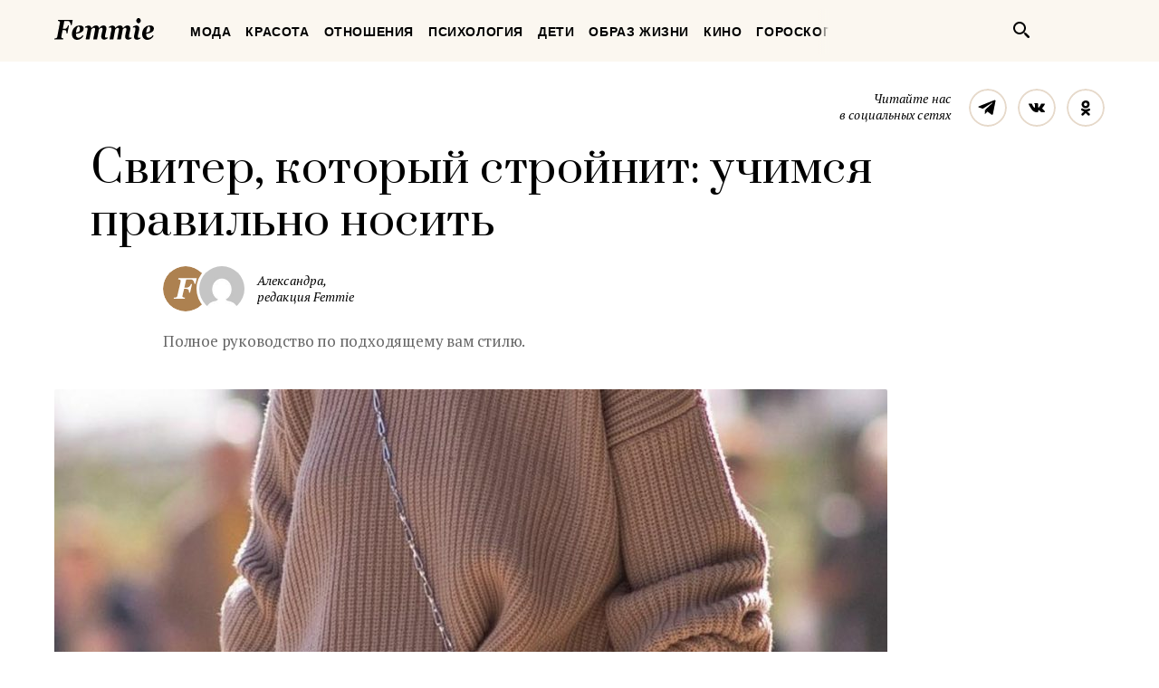

--- FILE ---
content_type: text/html; charset=UTF-8
request_url: https://femmie.ru/sviter-kotory-j-strojnit-uchimsya-pravil-no-nosit-196335/
body_size: 23403
content:
<!DOCTYPE html>
<html lang="ru">
    <head>
        <meta charset="UTF-8">
        <meta http-equiv="x-ua-compatible" content="ie=edge">
        <meta name="viewport" content="width=device-width, initial-scale=1">
        <link href="https://fonts.googleapis.com/css?family=PT+Serif:400,400i,700|Prata&amp;subset=cyrillic" rel="stylesheet" rel="preload">
        <link href="/wp-content/themes/Newspaper/css/style.css" rel="stylesheet" rel="preload">
        <title>Свитер, который стройнит: учимся правильно носить | Femmie</title>
        <meta property="og:locale" content="ru_RU" />
<meta property="og:type" content="article" />
<meta property="og:title" content="Свитер, который стройнит: учимся правильно носить" />
<meta property="og:description" content="Хотя в морозы сложно устоять перед соблазном носить бесформенный свитер, в который можно укутаться, как в плед, лучше все же выбрать именно тот свитер, который подходит вашему типу телосложения. Поэтому, прежде чем составлять свой зимний гардероб, внимательно ознакомьтесь с нашим руководством, чтобы найти тот фасон и стиль вязаных джемперов и свитеров, который лучше всего подходит для вашей фигуры. Если вы высокая: отдайте предпочтение свитеру с воротом С вашим модельным ростом вы смело можете выбрать свитер с воротом-хомут, то есть с высоким объемным воротником, который будет держать вас в тепле. Если вы миниатюрная: выберите облегающий свитер крупной вязки Вам нужно что-то" />
<meta property="og:url" content="https://femmie.ru/sviter-kotory-j-strojnit-uchimsya-pravil-no-nosit-196335/" />
<meta property="og:site_name" content="Femmie" />
<meta property="article:publisher" content="https://www.facebook.com/femmieru/" />
<meta property="article:tag" content="как носить" />
<meta property="article:tag" content="свитер" />
<meta property="article:tag" content="товар" />
<meta property="article:tag" content="фигура" />
<meta property="article:section" content="Мода" />
<meta property="article:published_time" content="2018-12-23T16:10:00+00:00" />
<meta property="article:modified_time" content="2019-09-24T23:45:35+00:00" />
<meta property="og:updated_time" content="2019-09-24T23:45:35+00:00" />
<meta property="fb:app_id" content="1588860948093305" />
<meta property="og:image" content="https://femmie.ru/wp-content/uploads/2018/12/46983644_2039055296384341_3243519261444167004_n.jpg" />
<meta property="og:image:width" content="1073" />
<meta property="og:image:height" content="732" />

<!-- All in One SEO Pack 2.7.2 by Michael Torbert of Semper Fi Web Design[467,532] -->
<meta name="description"  content="Хотя в морозы сложно устоять перед соблазном носить бесформенный свитер, в который можно укутаться, как в плед, лучше все же выбрать именно тот свитер, который" />

<meta name="keywords"  content="как носить,свитер,товар,фигура,Мода,Шопинг" />

<link rel="canonical" href="https://femmie.ru/sviter-kotory-j-strojnit-uchimsya-pravil-no-nosit-196335/" />
<!-- /all in one seo pack -->
<link rel='dns-prefetch' href='//s.w.org' />
<link rel="alternate" type="application/rss+xml" title="Femmie &raquo; Лента" href="https://femmie.ru/feed/" />
<link rel="alternate" type="application/rss+xml" title="Femmie &raquo; Лента комментариев" href="https://femmie.ru/comments/feed/" />
<link rel='stylesheet' id='crifs-style-css'  href='https://femmie.ru/wp-content/plugins/cr_infinity_scroll/public/style.css?ver=0.2.0' type='text/css' media='all' />
<link rel='stylesheet' id='essb_theme_standard-css'  href='https://femmie.ru/wp-content/plugins/easy-social-share-buttons5/lib/modules/top-posts-widget/css/essb-theme-standard.min.css?ver=4.8.18' type='text/css' media='all' />
<link rel='stylesheet' id='essb-font-css'  href='https://femmie.ru/wp-content/plugins/easy-social-share-buttons5/lib/modules/top-posts-widget/css/essb-posts-font.css?ver=4.8.18' type='text/css' media='all' />
<link rel='stylesheet' id='easy-social-share-buttons-css'  href='https://femmie.ru/wp-content/plugins/easy-social-share-buttons5/assets/css/easy-social-share-buttons.min.css?ver=5.2.2' type='text/css' media='all' />
<script type='text/javascript' src='https://femmie.ru/wp-includes/js/jquery/jquery.js?ver=1.12.4'></script>
<script type='text/javascript' src='https://femmie.ru/wp-includes/js/jquery/jquery-migrate.min.js?ver=1.4.1'></script>
<script type='text/javascript'>
/* <![CDATA[ */
var ai_front = {"insertion_before":"BEFORE","insertion_after":"AFTER","insertion_prepend":"PREPEND CONTENT","insertion_append":"APPEND CONTENT","insertion_replace_content":"REPLACE CONTENT","insertion_replace_element":"REPLACE ELEMENT","cancel":"Cancel","use":"Use","add":"Add","parent":"Parent","cancel_element_selection":"Cancel element selection","select_parent_element":"Select parent element","css_selector":"CSS selector","use_current_selector":"Use current selector","element":"ELEMENT","path":"PATH","selector":"SELECTOR","visible":"VISIBLE","hidden":"HIDDEN"};
/* ]]> */
</script>
<script type='text/javascript' src='https://femmie.ru/wp-content/plugins/ad-inserter/includes/js/ai-jquery.js?ver=4.8.18+2.4.11'></script>
<script type='text/javascript'>
function ai_insert(insertion,selector,insertion_code){if(selector.indexOf(":eq")!=-1)var elements=jQuery(selector);else var elements=document.querySelectorAll(selector);Array.prototype.forEach.call(elements,function(element,index){var ai_debug=typeof ai_debugging!=="undefined";if(element.hasAttribute("id"))selector_string="#"+element.getAttribute("id");else if(element.hasAttribute("class"))selector_string="."+element.getAttribute("class").replace(new RegExp(" ","g"),".");else selector_string="";var template=
document.createElement("div");template.innerHTML=insertion_code;var ai_selector_counter=template.getElementsByClassName("ai-selector-counter")[0];if(ai_selector_counter!=null)ai_selector_counter.innerText=index+1;var ai_debug_name_ai_main=template.getElementsByClassName("ai-debug-name ai-main")[0];if(ai_debug_name_ai_main!=null){var insertion_name="";if(insertion=="before")insertion_name=ai_front.insertion_before;else if(insertion=="after")insertion_name=ai_front.insertion_after;else if(insertion==
"prepend")insertion_name=ai_front.insertion_prepend;else if(insertion=="append")insertion_name=ai_front.insertion_append;else if(insertion=="replace-content")insertion_name=ai_front.insertion_replace_content;else if(insertion=="replace-element")insertion_name=ai_front.insertion_replace_element;ai_debug_name_ai_main.innerText=insertion_name+" "+selector+" ("+element.tagName.toLowerCase()+selector_string+")"}var range=document.createRange();var fragment=range.createContextualFragment(template.innerHTML);
if(insertion=="before")element.parentNode.insertBefore(fragment,element);else if(insertion=="after")element.parentNode.insertBefore(fragment,element.nextSibling);else if(insertion=="prepend")element.insertBefore(fragment,element.firstChild);else if(insertion=="append")element.insertBefore(fragment,null);else if(insertion=="replace-content")element.innerHTML=template.innerHTML;else if(insertion=="replace-element"){element.parentNode.insertBefore(fragment,element);element.parentNode.removeChild(element)}if(ai_debug)console.log("AI INSERT",
insertion,selector,"("+element.tagName.toLowerCase()+selector_string+")")})}
function ai_insert_viewport(element){function hasClass(element,cls){if(element==null)return false;if(element.classList)return element.classList.contains(cls);else return(" "+element.className+" ").indexOf(" "+cls+" ")>-1}function addClass(element,cls){if(element==null)return;if(element.classList)element.classList.add(cls);else element.className+=" "+cls}function removeClass(element,cls){if(element==null)return;if(element.classList)element.classList.remove(cls);else element.className=element.className.replace(new RegExp("(^|\\b)"+
cls.split(" ").join("|")+"(\\b|$)","gi")," ")}var ai_debug=typeof ai_debugging!=="undefined";if(ai_debug)console.log("AI VIEWPORT INSERTION class:",element.getAttribute("class"));var visible=!!(element.offsetWidth||element.offsetHeight||element.getClientRects().length);var block=element.getAttribute("data-block");if(visible){var insertion_code=element.getAttribute("data-code");var insertion_type=element.getAttribute("data-insertion");var selector=element.getAttribute("data-selector");if(insertion_code!=
null)if(insertion_type!=null&&selector!=null){var selector_exists=document.querySelectorAll(selector).length;if(ai_debug)console.log("AI VIEWPORT VISIBLE: block",block,insertion_type,selector,selector_exists?"":"NOT FOUND");if(selector_exists){ai_insert(insertion_type,selector,b64d(insertion_code));removeClass(element,"ai-viewports")}}else{if(ai_debug)console.log("AI VIEWPORT VISIBLE: block",block);var range=document.createRange();var fragment=range.createContextualFragment(b64d(insertion_code));
element.parentNode.insertBefore(fragment,element.nextSibling);removeClass(element,"ai-viewports")}}else{if(ai_debug)console.log("AI VIEWPORT NOT VISIBLE: block",block);var debug_bar=element.previousElementSibling;if(hasClass(debug_bar,"ai-debug-bar")&&hasClass(debug_bar,"ai-debug-script")){removeClass(debug_bar,"ai-debug-script");addClass(debug_bar,"ai-debug-viewport-invisible")}removeClass(element,"ai-viewports")}}
function b64e(str){return btoa(encodeURIComponent(str).replace(/%([0-9A-F]{2})/g,function toSolidBytes(match,p1){return String.fromCharCode("0x"+p1)}))}function b64d(str){return decodeURIComponent(atob(str).split("").map(function(c){return"%"+("00"+c.charCodeAt(0).toString(16)).slice(-2)}).join(""))};
</script>
<link rel='https://api.w.org/' href='https://femmie.ru/wp-json/' />
<link rel="EditURI" type="application/rsd+xml" title="RSD" href="https://femmie.ru/xmlrpc.php?rsd" />
<link rel="wlwmanifest" type="application/wlwmanifest+xml" href="https://femmie.ru/wp-includes/wlwmanifest.xml" /> 
<link rel='prev' title='4 правила, как должна ухаживать за&nbsp;волосами женщина старше 50' href='https://femmie.ru/4-pravila-kak-dolzhna-uhazhivat-za-volosami-zhenshhina-starshe-50-196409/' />
<link rel='next' title='Цвет 2019 года, который поднимет вас и&nbsp;ваш гардероб на&nbsp;уровень выше' href='https://femmie.ru/tsvet-2019-goda-kotory-j-podnimet-vas-i-vash-garderob-na-uroven-vy-she-195326/' />
<meta name="generator" content="WordPress 4.8.18" />
<link rel='shortlink' href='https://femmie.ru/?p=196335' />
<link rel="alternate" type="application/json+oembed" href="https://femmie.ru/wp-json/oembed/1.0/embed?url=https%3A%2F%2Ffemmie.ru%2Fsviter-kotory-j-strojnit-uchimsya-pravil-no-nosit-196335%2F" />
<link rel="alternate" type="text/xml+oembed" href="https://femmie.ru/wp-json/oembed/1.0/embed?url=https%3A%2F%2Ffemmie.ru%2Fsviter-kotory-j-strojnit-uchimsya-pravil-no-nosit-196335%2F&#038;format=xml" />
	<script type="application/ld+json"   >
	{ 
		"@context":"http:\/\/schema.org\/",
		"@graph":[
			{
				"@type":"BlogPosting",
				"@id":"https:\/\/femmie.ru\/sviter-kotory-j-strojnit-uchimsya-pravil-no-nosit-196335\/#BlogPosting",
				"mainEntityOfPage":"https:\/\/femmie.ru\/sviter-kotory-j-strojnit-uchimsya-pravil-no-nosit-196335\/",
				"headline":"\u0421\u0432\u0438\u0442\u0435\u0440, \u043a\u043e\u0442\u043e\u0440\u044b\u0439 \u0441\u0442\u0440\u043e\u0439\u043d\u0438\u0442: \u0443\u0447\u0438\u043c\u0441\u044f \u043f\u0440\u0430\u0432\u0438\u043b\u044c\u043d\u043e \u043d\u043e\u0441\u0438\u0442\u044c",
				"name":"\u0421\u0432\u0438\u0442\u0435\u0440, \u043a\u043e\u0442\u043e\u0440\u044b\u0439 \u0441\u0442\u0440\u043e\u0439\u043d\u0438\u0442: \u0443\u0447\u0438\u043c\u0441\u044f \u043f\u0440\u0430\u0432\u0438\u043b\u044c\u043d\u043e \u043d\u043e\u0441\u0438\u0442\u044c",
				"description":"\u041f\u043e\u043b\u043d\u043e\u0435 \u0440\u0443\u043a\u043e\u0432\u043e\u0434\u0441\u0442\u0432\u043e \u043f\u043e \u043f\u043e\u0434\u0445\u043e\u0434\u044f\u0449\u0435\u043c\u0443 \u0432\u0430\u043c \u0441\u0442\u0438\u043b\u044e.",
				"datePublished":"2018-12-23 16:10:00",
				"dateModified":"2019-09-24 23:45:35",
				"url":"https:\/\/femmie.ru\/sviter-kotory-j-strojnit-uchimsya-pravil-no-nosit-196335\/",
                                "articleBody": "Хотя в морозы сложно устоять перед соблазном носить бесформенный свитер, в который можно укутаться, как в плед, лучше все же выбрать именно тот свитер, который подходит вашему типу телосложения. Поэтому, прежде чем составлять свой зимний гардероб, внимательно ознакомьтесь с нашим руководством, чтобы найти тот фасон и стиль вязаных джемперов и свитеров, который лучше всего подходит для вашей фигуры.Если вы высокая: отдайте предпочтение свитеру с воротомС вашим модельным ростом вы смело можете выбрать свитер с воротом-хомут, то есть с высоким объемным воротником, который будет держать вас в тепле.",
								"about":["\u043a\u0430\u043a \u043d\u043e\u0441\u0438\u0442\u044c","\u0441\u0432\u0438\u0442\u0435\u0440","\u0442\u043e\u0432\u0430\u0440","\u0444\u0438\u0433\u0443\u0440\u0430"],
								"image":{ 
					"@type":"ImageObject",
					"@id":"https:\/\/femmie.ru\/wp-content\/uploads\/2018\/12\/46983644_2039055296384341_3243519261444167004_n.jpg",
					"url":"https:\/\/femmie.ru\/wp-content\/uploads\/2018\/12\/46983644_2039055296384341_3243519261444167004_n.jpg",
					"height":732,
					"width":1073				},
				"author":{ 
					"@type":"Person",
					"@id":"https:\/\/femmie.ru\/author\/s_ayrapetyan\/#person",
					"name":"\u0410\u043b\u0435\u043a\u0441\u0430\u043d\u0434\u0440\u0430",
					"url":"https:\/\/femmie.ru\/author\/s_ayrapetyan\/",
					"image":{ 
						"@type":"ImageObject",
						"@id":"https:\/\/secure.gravatar.com\/avatar\/cc467728d19d244f69e40f6fe8cabe91?s=96&d=mm&r=g",
						"url":"https:\/\/secure.gravatar.com\/avatar\/cc467728d19d244f69e40f6fe8cabe91?s=96&d=mm&r=g",
						"height":96,
						"width":96
					}
				},
				"publisher":{ 
					"@type":"Organization",
					"@id":"https:\/\/femmie.ru\/\/#organization",
					"name":"Femmie",
					"logo":{ 
						"@type":"ImageObject",
						"url":"https:\/\/femmie.ru\/wp-content\/uploads\/2018\/01\/femmie-logo-retina.png",
						"width":600,
						"height":60
					}
				}
			},
			{ 
				"@type":"BreadcrumbList",
				"itemListElement":[ 
					{ 
						"@type":"ListItem",
						"position":1,
						"item":{ 
							"@id":"https:\/\/femmie.ru\/\"moda\"\/#breadcrumbitem",
							"name":"\u041c\u043e\u0434\u0430"						}
					}
										,
					{ 
						"@type":"ListItem",
						"position":2,
						"item":{ 
							"@id":"https:\/\/femmie.ru\/\"shoping\"\/#breadcrumbitem",
							"name":"\u0428\u043e\u043f\u0438\u043d\u0433"						}
					}
									]
			}
		]
	}
	</script>
<meta property="fb:app_id" content="1588860948093305"/><style></style><script>
/* <![CDATA[ */
var ajax_tptn_tracker = {"ajax_url":"https://femmie.ru/","top_ten_id":"196335","top_ten_blog_id":"1","activate_counter":"11","tptn_rnd":"404503753"};
/* ]]> */
</script>
<!--[if lt IE 9]><script src="https://html5shim.googlecode.com/svn/trunk/html5.js"></script><![endif]-->
    		<style type="text/css">.recentcomments a{display:inline !important;padding:0 !important;margin:0 !important;}</style>
		<style type="text/css">.essb_displayed_sidebar_right, .essb_displayed_sidebar { display: none; -webkit-transition: all 0.5s; -moz-transition: all 0.5s;-ms-transition: all 0.5s;-o-transition: all 0.5s;transition: all 0.5s;}@media screen and (max-width: 750px) { .essb-mobile-sharebar, .essb-mobile-sharepoint, .essb-mobile-sharebottom, .essb-mobile-sharebottom .essb_links, .essb-mobile-sharebar-window .essb_links, .essb-mobile-sharepoint .essb_links { display: block; } }@media screen and (max-width: 750px) { .essb-mobile-sharebar .essb_native_buttons, .essb-mobile-sharepoint .essb_native_buttons, .essb-mobile-sharebottom .essb_native_buttons, .essb-mobile-sharebottom .essb_native_item, .essb-mobile-sharebar-window .essb_native_item, .essb-mobile-sharepoint .essb_native_item { display: none; } }@media screen and (min-width: 750px) { .essb-mobile-sharebar, .essb-mobile-sharepoint, .essb-mobile-sharebottom { display: none; } }</style>
<script type="text/javascript">var essb_settings = {"ajax_url":"https:\/\/femmie.ru\/wp-admin\/admin-ajax.php","essb3_nonce":"460a62de7d","essb3_plugin_url":"https:\/\/femmie.ru\/wp-content\/plugins\/easy-social-share-buttons5","essb3_stats":true,"essb3_ga":true,"essb3_ga_mode":"extended","blog_url":"https:\/\/femmie.ru\/","essb3_postfloat_stay":false,"post_id":196335,"sidebar_appear_pos":"10","sidebar_appear_unit":""};var essb_buttons_exist = !!document.getElementsByClassName("essb_links"); if(essb_buttons_exist == true) { document.addEventListener("DOMContentLoaded", function(event) { var ESSB_CACHE_URL = "https://femmie.ru/sviter-kotory-j-strojnit-uchimsya-pravil-no-nosit-196335/"; if(ESSB_CACHE_URL.indexOf("?") > -1) { ESSB_CACHE_URL += "&essb_counter_cache=rebuild"; } else { ESSB_CACHE_URL += "?essb_counter_cache=rebuild"; }; var xhr = new XMLHttpRequest(); /*xhr.open("GET",ESSB_CACHE_URL,true); xhr.send();*/ });}var essbis_settings = {"modules":{"settings":{"moduleHoverActive":1,"activeModules":["settings","buttons","hover"]},"buttons":{"pinterestImageDescription":["titleAttribute","altAttribute","postTitle","mediaLibraryDescription"],"networks":"pinterest"},"hover":{"imageSelector":".essbis-hover-container img","minImageHeight":100,"minImageWidth":100,"hoverPanelPosition":"top-left","theme":"flat-small","orientation":"horizontal","showOnHome":"1","showOnSingle":"1","showOnPage":"1","showOnBlog":"1","showOnLightbox":"1","alwaysVisible":false,"mobileOnClick":false,"networks":"pinterest"}},"twitteruser":"","fbapp":"","dontshow":"","buttonSets":[],"themes":[]};</script>
<!-- Dynamic Widgets by QURL - http://www.qurl.nl //-->
      <meta name="onesignal" content="wordpress-plugin"/>
          <link rel="manifest"
            href="https://femmie.ru/wp-content/plugins/onesignal-free-web-push-notifications/sdk_files/manifest.json.php?gcm_sender_id="/>
          <script src="https://cdn.onesignal.com/sdks/OneSignalSDK.js" async></script>    <script>

      window.OneSignal = window.OneSignal || [];

      OneSignal.push( function() {
        OneSignal.SERVICE_WORKER_UPDATER_PATH = "OneSignalSDKUpdaterWorker.js.php";
        OneSignal.SERVICE_WORKER_PATH = "OneSignalSDKWorker.js.php";
        OneSignal.SERVICE_WORKER_PARAM = { scope: '/' };

        OneSignal.setDefaultNotificationUrl("https://femmie.ru");
        var oneSignal_options = {};
        window._oneSignalInitOptions = oneSignal_options;

        oneSignal_options['wordpress'] = true;
oneSignal_options['appId'] = 'a325f815-def0-45fa-b63a-776b8e0b1a29';
oneSignal_options['autoRegister'] = true;
oneSignal_options['welcomeNotification'] = { };
oneSignal_options['welcomeNotification']['disable'] = true;
oneSignal_options['path'] = "https://femmie.ru/wp-content/plugins/onesignal-free-web-push-notifications/sdk_files/";
oneSignal_options['persistNotification'] = true;
oneSignal_options['promptOptions'] = { };
oneSignal_options['promptOptions']['actionMessage'] = 'Искусство быть женщиной в наших уведомлениях';
oneSignal_options['promptOptions']['exampleNotificationTitleDesktop'] = 'Это пример уведомления';
oneSignal_options['promptOptions']['exampleNotificationMessageDesktop'] = 'Уведомления появятся на вашем экране';
oneSignal_options['promptOptions']['exampleNotificationTitleMobile'] = 'Пример уведомления';
oneSignal_options['promptOptions']['exampleNotificationCaption'] = '(вы сможете отписаться в любое время)';
oneSignal_options['promptOptions']['acceptButtonText'] = 'РАЗРЕШИТЬ';
oneSignal_options['promptOptions']['cancelButtonText'] = 'Нет, спасибо';
oneSignal_options['promptOptions']['siteName'] = 'Femmie.ru';
oneSignal_options['promptOptions']['autoAcceptTitle'] = 'Нажмите &quot;Разрешить&quot;';
oneSignal_options['notifyButton'] = { };
oneSignal_options['notifyButton']['enable'] = true;
oneSignal_options['notifyButton']['position'] = 'bottom-left';
oneSignal_options['notifyButton']['theme'] = 'default';
oneSignal_options['notifyButton']['size'] = 'medium';
oneSignal_options['notifyButton']['prenotify'] = true;
oneSignal_options['notifyButton']['displayPredicate'] = function() {
              return OneSignal.isPushNotificationsEnabled()
                      .then(function(isPushEnabled) {
                          return !isPushEnabled;
                      });
            };
oneSignal_options['notifyButton']['showCredit'] = false;
oneSignal_options['notifyButton']['text'] = {};
oneSignal_options['notifyButton']['text']['message.prenotify'] = 'Нажмите, чтобы подписаться';
oneSignal_options['notifyButton']['text']['tip.state.unsubscribed'] = 'Подписаться на уведомления';
oneSignal_options['notifyButton']['text']['tip.state.subscribed'] = 'Вы уже подписаны';
oneSignal_options['notifyButton']['text']['tip.state.blocked'] = 'Вы отписались';
oneSignal_options['notifyButton']['text']['message.action.subscribed'] = 'Спасибо, что вы с нами';
oneSignal_options['notifyButton']['text']['message.action.resubscribed'] = 'Вы подписаны на уведомления';
oneSignal_options['notifyButton']['text']['message.action.unsubscribed'] = 'Вы не будете получать уведомления';
oneSignal_options['notifyButton']['text']['dialog.main.title'] = 'Настроить уведомления';
oneSignal_options['notifyButton']['text']['dialog.main.button.subscribe'] = 'ПОДПИСАТЬСЯ';
oneSignal_options['notifyButton']['text']['dialog.main.button.unsubscribe'] = 'Отписаться';
oneSignal_options['notifyButton']['text']['dialog.blocked.title'] = 'Разблокировать уведомления';
oneSignal_options['notifyButton']['text']['dialog.blocked.message'] = 'Следуйте инструкциям';
              oneSignal_options['autoRegister'] = false;
              OneSignal.showHttpPrompt();
              OneSignal.init(window._oneSignalInitOptions);
                    });

      function documentInitOneSignal() {
        var oneSignal_elements = document.getElementsByClassName("OneSignal-prompt");

        var oneSignalLinkClickHandler = function(event) { OneSignal.push(['registerForPushNotifications']); event.preventDefault(); };        for(var i = 0; i < oneSignal_elements.length; i++)
          oneSignal_elements[i].addEventListener('click', oneSignalLinkClickHandler, false);
      }

      if (document.readyState === 'complete') {
           documentInitOneSignal();
      }
      else {
           window.addEventListener("load", function(event){
               documentInitOneSignal();
          });
      }
    </script>


<!-- JS generated by theme -->

<script>
    
</script>

<meta name="p:domain_verify" content="5391086d3ce20be01dc4adfc969c991c"/>

<meta name="pmail-verification" content="82bd16deea711f226d7381c27311763d">

<meta name=“verify-admitad” content=“a80ade74c4" />

<script async type="text/javascript" src="//s.luxupcdnc.com/t/pb211146.js"></script>
<script async type="text/javascript" src="//s.luxupcdnc.com/t/common_402.js"></script>

<!-- Yandex.Metrika counter -->
<script type="text/javascript" >
   (function(m,e,t,r,i,k,a){m[i]=m[i]||function(){(m[i].a=m[i].a||[]).push(arguments)};
   m[i].l=1*new Date();k=e.createElement(t),a=e.getElementsByTagName(t)[0],k.async=1,k.src=r,a.parentNode.insertBefore(k,a)})
   (window, document, "script", "https://mc.yandex.ru/metrika/tag.js", "ym");

   ym(37208760, "init", {
        clickmap:true,
        trackLinks:true,
        accurateTrackBounce:true,
        webvisor:false
   });
</script>
<noscript><div><img src="https://mc.yandex.ru/watch/37208760" style="position:absolute; left:-9999px;" alt="" /></div></noscript>
<!-- /Yandex.Metrika counter -->

<meta name="yandex-verification" content="8aa76a13c42513da" />

<!-- Rating@Mail.ru counter -->
<script type="text/javascript">
var _tmr = window._tmr || (window._tmr = []);
_tmr.push({id: "3119939", type: "pageView", start: (new Date()).getTime()});
(function (d, w, id) {
  if (d.getElementById(id)) return;
  var ts = d.createElement("script"); ts.type = "text/javascript"; ts.async = true; ts.id = id;
  ts.src = "https://top-fwz1.mail.ru/js/code.js";
  var f = function () {var s = d.getElementsByTagName("script")[0]; s.parentNode.insertBefore(ts, s);};
  if (w.opera == "[object Opera]") { d.addEventListener("DOMContentLoaded", f, false); } else { f(); }
})(document, window, "topmailru-code");
</script><noscript><div>
<img src="https://top-fwz1.mail.ru/counter?id=3119939;js=na" style="border:0;position:absolute;left:-9999px;" alt="Top.Mail.Ru" />
</div></noscript>
<!-- //Rating@Mail.ru counter --><link rel="icon" href="https://femmie.ru/wp-content/uploads/2016/05/cropped-femmie-ico-32x32.jpg" sizes="32x32" />
<link rel="icon" href="https://femmie.ru/wp-content/uploads/2016/05/cropped-femmie-ico-192x192.jpg" sizes="192x192" />
<link rel="apple-touch-icon-precomposed" href="https://femmie.ru/wp-content/uploads/2016/05/cropped-femmie-ico-180x180.jpg" />
<meta name="msapplication-TileImage" content="https://femmie.ru/wp-content/uploads/2016/05/cropped-femmie-ico-270x270.jpg" />
<style type='text/css'>
.ai-viewport-3                { display: none !important;}
.ai-viewport-2                { display: none !important;}
.ai-viewport-1                { display: inherit !important;}
.ai-viewport-0                { display: none !important;}
@media (min-width: 768px) and (max-width: 979px) {
.ai-viewport-1                { display: none !important;}
.ai-viewport-2                { display: inherit !important;}
}
@media (max-width: 767px) {
.ai-viewport-1                { display: none !important;}
.ai-viewport-3                { display: inherit !important;}
}
</style>
<link rel="preload" as="script" href="https://static.nativerent.ru/js/codes/nativerent.v2.js" crossorigin>
<script src="https://static.nativerent.ru/js/codes/nativerent.v2.js" async crossorigin></script>
<script>(function(){(window.NRentCounter = window.NRentCounter || []).push({id:"5da9b9e49a889"})}())</script>

<meta name="p:domain_verify" content="fe7723f642daceb77c406b5e0cf098cf"/>
<meta name="google-site-verification" content="gcRM5sUlKerp3mS3jOeWXkvdMyMEkorqb5ixaNOH4t8" />

<script type="text/javascript">
var distribution = {
  A: 100,
  B: 0
};

var coinflip = function(distribution) {
	var number = Math.round(Math.random()*100);
  if (number <= distribution["A"])
  	return 'A';
  else
  	return 'B'
};

window.BUCKET = coinflip(distribution);
</script>

<script src="https://yandex.ru/ads/system/header-bidding.js" async></script>
<script>
    window.Ya || (window.Ya = {});
    window.yaContextCb = window.yaContextCb || [];
    window.Ya.adfoxCode || (window.Ya.adfoxCode = {});
    window.Ya.adfoxCode.hbCallbacks || (window.Ya.adfoxCode.hbCallbacks = []);
</script>
<script src="https://yandex.ru/ads/system/context.js" async></script>

<script>
    function renderAdFoxAd(adFoxConfig, adUnit) {
        window.Ya.adfoxCode.hbCallbacks.push(function () {
            window.Ya.headerBidding.pushAdUnits([adUnit]);
            window.yaContextCb.push(function () {
                window.Ya.adfoxCode.create(adFoxConfig);
            });
        });
    }

    function destroyAdFoxAd(adBlockId) {
        window.yaContextCb.push(() => {
            Ya.adfoxCode.destroy(adBlockId);
        });
    }

    function buildAdBlock(containerDivId, adBlockId) {
        let container = document.getElementById(containerDivId);

        let adBlock = document.createElement('div');
        adBlock.setAttribute('id', adBlockId);

        return container.insertAdjacentElement('afterbegin', adBlock);
    }
</script>

<script async src="https://cdn.skcrtxr.com/roxot-wrapper/js/roxot-manager.js?pid=f26ebaea-36dd-42a2-bcf2-8b4ef402be74"></script>
        <script async id="__clickio__safecontent__" data-sid="211146" type="text/javascript" src="//s.clickiocdn.com/t/safecontent.js"></script>
        <script async id="__clickio__safecontent__" data-sid="211146" type="text/javascript" src="//s.clickiocdn.com/t/safecontent.js"></script>
        <script async src="https://yastatic.net/pcode/adfox/header-bidding.js"></script>
        <script>
    	var adfoxBiddersMap = {
    	  "myTarget": "1171987",
          "betweenDigital": "1183726",
          "buzzoola": "1192937"
    	};
        var adUnits = [
            {
                "code": "adfox_157260412858631327",
                "bids": [
                        {
                            "bidder": "myTarget",
                            "params": {
                                    "placementId": "629553"
                            }
                        }
                    ]
            },
            {
                "codeType": "inpage",
                "code": "adfox_157523813302127722",
                "bids": [
                    {
                        "bidder": "betweenDigital",
                        "params": {
                            "placementId": "3462623"
                        }
                    },
                    {
                        "bidder": "buzzoola",
                        "params": {
                            "placementId": "745728"
                        }
                    }
                ]
            },
            {
            "code": "adfox_157797722574113439",
            "bids": [
                {
                    "bidder": "myTarget",
                    "params": {
                        "placementId": "677358"
                    }
                },
                {
                    "bidder": "betweenDigital",
                    "params": {
                        "placementId": "3686890"
                    }
                }
            ],
            "sizes": [
                [
                    300,
                    600
                ]
            ]
            }
        ];
        var userTimeout = 1000;
        window.YaHeaderBiddingSettings = {
            biddersMap: adfoxBiddersMap,
                adUnits: adUnits,
            timeout: userTimeout
        };
        </script>

        <script src="https://yastatic.net/pcode/adfox/loader.js" crossorigin="anonymous"></script>
        <style>

@font-face{font-family:"Font Awesome 5 Brands";font-style:normal;font-weight:normal; font-display: swap; src:url(/wp-content/plugins/posts-like-dislike/css/fontawesome/webfonts/fa-brands-400.eot);src:url(/wp-content/plugins/posts-like-dislike/css/fontawesome/webfonts/fa-brands-400.eot?#iefix) format("embedded-opentype"),url(/wp-content/plugins/posts-like-dislike/css/fontawesome/webfonts/fa-brands-400.woff2) format("woff2"),url(/wp-content/plugins/posts-like-dislike/css/fontawesome/webfonts/fa-brands-400.woff) format("woff"),url(/wp-content/plugins/posts-like-dislike/css/fontawesome/webfonts/fa-brands-400.ttf) format("truetype"),url(/wp-content/plugins/posts-like-dislike/css/fontawesome/webfonts/fa-brands-400.svg#fontawesome) format("svg")}.fab{font-family:"Font Awesome 5 Brands"}@font-face{font-family:"Font Awesome 5 Free";font-style:normal;font-weight:400;src:url(/wp-content/plugins/posts-like-dislike/css/fontawesome/webfonts/fa-regular-400.eot);src:url(/wp-content/plugins/posts-like-dislike/css/fontawesome/webfonts/fa-regular-400.eot?#iefix) format("embedded-opentype"),url(/wp-content/plugins/posts-like-dislike/css/fontawesome/webfonts/webfonts/fa-regular-400.woff2) format("woff2"),url(/wp-content/plugins/posts-like-dislike/css/fontawesome/webfonts/fa-regular-400.woff) format("woff"),url(/wp-content/plugins/posts-like-dislike/css/fontawesome/webfonts/fa-regular-400.ttf) format("truetype"),url(/wp-content/plugins/posts-like-dislike/css/fontawesome/webfonts/fa-regular-400.svg#fontawesome) format("svg")}.far{font-weight:400}@font-face{font-family:"Font Awesome 5 Free";font-style:normal;font-weight:900;src:url(/wp-content/plugins/posts-like-dislike/css/fontawesome/webfonts/fa-solid-900.eot);src:url(/wp-content/plugins/posts-like-dislike/css/fontawesome/webfonts/fa-solid-900.eot?#iefix) format("embedded-opentype"),url(/wp-content/plugins/posts-like-dislike/css/fontawesome/webfonts/fa-solid-900.woff2) format("woff2"),url(/wp-content/plugins/posts-like-dislike/css/fontawesome/webfonts/fa-solid-900.woff) format("woff"),url(/wp-content/plugins/posts-like-dislike/css/fontawesome/webfonts/fa-solid-900.ttf) format("truetype"),url(/wp-content/plugins/posts-like-dislike/css/fontawesome/webfonts/fa-solid-900.svg#fontawesome) format("svg")}

          .fa,.fab,.fal,.far,.fas {
    -moz-osx-font-smoothing: grayscale;
    -webkit-font-smoothing: antialiased;
    display: inline-block;
    font-style: normal;
    font-variant: normal;
    text-rendering: auto;
    line-height: 1
}

.fa, .fas {
    font-weight: 900;
}

.fa, .far, .fas {
    font-family: "Font Awesome 5 Free";
}

.fa-thumbs-up:before {
    content: "\f164";
}

.fa-thumbs-down:before {
    content: "\f165";
}

.pld-like-dislike-wrap {
    display: inline-block;
    margin-bottom:20px;
}
.pld-common-wrap {
    display: inline-block;
    min-width: 50px;
}
.pld-common-wrap > a.pld-like-dislike-trigger {
    text-decoration: none;
    box-shadow: 0 0 0 !important;
    border-bottom: 0;
}
.pld-count-wrap {
    margin-left: 5px;
}
.pld-share-wrap {
    display: inline-block;
    margin-left: 50px;
}
.pld-share-wrap a {
    box-shadow: 0 0 0 !important;
    margin: 0 10px;
    border:1px solid #fff;
}
a.pld-facebook {
    background: #3b5998 !important;
    color: #fff !important;
    display: inline-block;
    text-align: center;
    padding: 5px 10px;
}
a.pld-twitter {
    background: #55acee !important;
    color: #fff !important;
    display: inline-block;
    text-align: center;
    padding: 5px 7px;
}
a.pld-facebook:hover {
    background: #fff !important;
    color: #3b5998 !important;
    border: 1px solid;
}
a.pld-twitter:hover {
    background: #fff !important;
    color: #55acee !important;
    border: 1px solid;
}
.pld-like-dislike-wrap br{display:none;}
.pld-like-dislike-wrap p{display:none;}
.pld-like-dislike-wrap.pld-template-3 {
    margin-bottom: 20px;
}
.pld-like-dislike-wrap .pld-common-wrap {
    margin-right: 10px;
}
.pld-like-dislike-wrap.pld-custom img {
    max-width: 30px;
    display: inline-block;
    vertical-align: top;
}
</style>
<style>.embed-container { position: relative; padding-bottom: 56.25%; height: 0; overflow: hidden; max-width: 100%; } .embed-container iframe, .embed-container object, .embed-container embed { position: absolute; top: 0; left: 0; width: 100%; height: 100%; }</style>
    </head>

<body>

    <div id="fb-root"></div>
    <script>(function(d, s, id) {
    var js, fjs = d.getElementsByTagName(s)[0];
    if (d.getElementById(id)) return;
    js = d.createElement(s); js.id = id;
    js.src = "//connect.facebook.net/ru_RU/sdk.js#xfbml=1&version=v3.0&appId=1588860948093305";
    //fjs.parentNode.insertBefore(js, fjs);
    }(document, 'script', 'facebook-jssdk'));</script>
    <input id="menu-state" class="visuallyhidden" type="checkbox" style="display: none;">
    <div class="page">
        <div class="page__head">
            <!-- шапка -->
            <div class="header">
                <div class="header__wrap container">
                    <div class="header__emblem">
                        <a class="logo" href="/">
                            Femmie
                        </a>
                    </div>
                    <div class="header__begin">
                        <!-- <a class="button button--neutral" href="#">Написать</a> -->
                    </div>
                    <div class="header__search">
                        <a class="search-button" href="#">
                            Поиск
                        </a>
                    </div>
                    <div class="header__user">
                        <!-- или:
                            <a class="button button--text-alike" href="#">Войти</a>
                        <!-- или: -->
                        <!-- <a class="avatar avatar--interactive" href="#">
                            <img class="avatar__image"
                                    srcset="../temp/avatar-a-44x44@2x.jpg 2x"
                                    src="../temp/avatar-a-44x44.jpg"
                                    width="44"
                                    height="44"
                                    alt=""
                            >
                        </a> -->
                        <!--/или -->
                    </div>
                    <label class="header__burger" for="menu-state">
                        Показать меню
                    </label>
                </div>
            </div>
            <!-- шапка -->
        </div>
    <div class="page__navigation">
        <nav class="nav">
        <div class="nav__wrap container">
            <div class="nav__menu">
            <a class="nav__item " href="https://femmie.ru/category/moda/">Мода</a></li>
<a class="nav__item " href="https://femmie.ru/category/krasota/">Красота</a></li>
<a class="nav__item " href="https://femmie.ru/category/otnosheniya/">Отношения</a></li>
<a class="nav__item " href="https://femmie.ru/category/psihologiya/">Психология</a></li>
<a class="nav__item " href="https://femmie.ru/category/deti/">Дети</a></li>
<a class="nav__item " href="https://femmie.ru/category/obraz-zhizni/">Образ жизни</a></li>
<a class="nav__item " href="https://femmie.ru/category/kino/">Кино</a></li>
<a class="nav__item " href="https://femmie.ru/category/goroskop/">Гороскоп</a></li>
<a class="nav__item " href="https://femmie.ru/contacts/">Контакты</a></li>
            </div>
            <label class="nav__burger" for="menu-state">
                Показать меню
            </label>
            </div>
        </nav>
            <!--/Навигация -->
    </div>
<div class="page__body">
    <div class="article-page">
    <!-- Статья -->
     <article class="article">
        <div class="article__wrap container">
            <div class="article__sub-head">
                <div class="article__navigation breadcrumbs">
                </div>
                <div class="article__subscribe media">
                    <b class="media__heading">
                        Читайте нас в&nbsp;социальных сетях
                    </b>
                    <div class="media__list">
                        <a class="media__item net net--telegram" href="https://t.me/femmie_ru" target="_blank">Телеграм</a>
                        <!-- <a class="media__item net net--facebook" href="https://www.facebook.com/femmieru/" target="_blank">Facebook</a> -->
                        <a class="media__item net net--vk" href="https://vk.com/femmie" target="_blank">Вконтакте</a>
                        <a class="media__item net net--odnoklassniki" href="https://ok.ru/femmie" target="_blank">Одноклассники</a>
                    </div>
                </div>
            </div>
            <header class="article__head">
                <h1 class="article__heading title title--higher-importance">
                    Свитер, который стройнит: учимся правильно носить
                </h1>
                <div class="article__summary">
                    <div class="article__team">
                        <!-- в случае с колумнистом тут иное -->
                        <span class="article__contributor">
                            <a class="avatar avatar--interactive" href="#">
                             <img class="avatar__image" src="https://femmie.ru/svg/avatar-femmie.svg" width="50" height="50" alt="">
                            </a>
                        </span>
                        <span class="article__contributor">
                            <a class="avatar avatar--interactive" href="#">
                                <img class="avatar__image"
                                     src="https://secure.gravatar.com/avatar/cc467728d19d244f69e40f6fe8cabe91?s=96&amp;d=mm&amp;r=g"
                                     width="50"
                                     height="50"
                                     alt=""
                                >
                            </a>
                        </span>
                        <div class="article__roles">
                            Александра,<br> редакция Femmie
                        </div>
                        <!--/иное -->
                    </div>
                    <div class="article__info">
                    </div>
                </div>

                    <p class="article__headline">
                        Полное руководство по подходящему вам стилю.
                    </p>

            </header>
                <figure class="article__preview">
                    <picture class="attachment-post_featured_default size-post_featured_default wp-post-picture">
<source srcset="https://femmie.ru/wp-content/uploads/2018/12/46983644_2039055296384341_3243519261444167004_n-920x628.jpg" media="(min-width: 1200px)">
<source srcset="https://femmie.ru/wp-content/uploads/2018/12/46983644_2039055296384341_3243519261444167004_n-640x437.jpg" media="(min-width: 920px) and (max-width: 1199px)">
<source srcset="https://femmie.ru/wp-content/uploads/2018/12/46983644_2039055296384341_3243519261444167004_n-768x524.jpg" media="(min-width: 620px) and (max-width: 919px)">
<img srcset="https://femmie.ru/wp-content/uploads/2018/12/46983644_2039055296384341_3243519261444167004_n-420x287.jpg, https://femmie.ru/wp-content/uploads/2018/12/46983644_2039055296384341_3243519261444167004_n-840x573.jpg 2x" src="https://femmie.ru/wp-content/uploads/2018/12/46983644_2039055296384341_3243519261444167004_n-420x287.jpg" alt="" width="420" height="232" class="entry__pic">
</picture>
                    <figcaption class="article__featured-pic-credits">
                    @streetrends
                    </figcaption>
                </figure>

                <!-- temp -->
                <!--/temp -->

            <div class="article__body">
                <div class="article__content">
                    <div class="wysiwyg">
                        <div class="essb_links essb_displayed_top essb_share essb_template_bold-retina essb_407608563 essb_width_flex essb_links_center print-no" id="essb_displayed_top_407608563" data-essb-postid="196335" data-essb-position="top" data-essb-button-style="icon" data-essb-template="bold-retina" data-essb-counter-pos="hidden" data-essb-url="https://femmie.ru/sviter-kotory-j-strojnit-uchimsya-pravil-no-nosit-196335/?" data-essb-twitter-url="https://femmie.ru/sviter-kotory-j-strojnit-uchimsya-pravil-no-nosit-196335/?utm_source=twitter%26utm_medium=share-button%26utm_campaign=" data-essb-instance="407608563">
<ul class="essb_links_list essb_force_hide_name essb_force_hide">
<li class="essb_item essb_link_ok nolightbox"> <a href="http://www.odnoklassniki.ru/dk?st.cmd=addShare&#038;st.s=1&#038;st._surl=https://femmie.ru/sviter-kotory-j-strojnit-uchimsya-pravil-no-nosit-196335/?utm_source=ok%26utm_medium=share-button%26utm_campaign=%D0%A1%D0%B2%D0%B8%D1%82%D0%B5%D1%80%2C_%D0%BA%D0%BE%D1%82%D0%BE%D1%80%D1%8B%D0%B9_%D1%81%D1%82%D1%80%D0%BE%D0%B9%D0%BD%D0%B8%D1%82%3A_%D1%83%D1%87%D0%B8%D0%BC%D1%81%D1%8F_%D0%BF%D1%80%D0%B0%D0%B2%D0%B8%D0%BB%D1%8C%D0%BD%D0%BE_%D0%BD%D0%BE%D1%81%D0%B8%D1%82%D1%8C" title="" onclick="essb.window(&#39;http://www.odnoklassniki.ru/dk?st.cmd=addShare&#038;st.s=1&#038;st._surl=https://femmie.ru/sviter-kotory-j-strojnit-uchimsya-pravil-no-nosit-196335/?utm_source=ok%26utm_medium=share-button%26utm_campaign=%D0%A1%D0%B2%D0%B8%D1%82%D0%B5%D1%80%2C_%D0%BA%D0%BE%D1%82%D0%BE%D1%80%D1%8B%D0%B9_%D1%81%D1%82%D1%80%D0%BE%D0%B9%D0%BD%D0%B8%D1%82%3A_%D1%83%D1%87%D0%B8%D0%BC%D1%81%D1%8F_%D0%BF%D1%80%D0%B0%D0%B2%D0%B8%D0%BB%D1%8C%D0%BD%D0%BE_%D0%BD%D0%BE%D1%81%D0%B8%D1%82%D1%8C&#39;,&#39;ok&#39;,&#39;407608563&#39;); return false;" target="_blank" rel="nofollow" ><span class="essb_icon essb_icon_ok"></span><span class="essb_network_name essb_noname"></span></a></li>
<li class="essb_item essb_link_vk nolightbox"> <a href="http://vkontakte.ru/share.php?url=https://femmie.ru/sviter-kotory-j-strojnit-uchimsya-pravil-no-nosit-196335/?utm_source=vk%26utm_medium=share-button%26utm_campaign=%D0%A1%D0%B2%D0%B8%D1%82%D0%B5%D1%80%2C_%D0%BA%D0%BE%D1%82%D0%BE%D1%80%D1%8B%D0%B9_%D1%81%D1%82%D1%80%D0%BE%D0%B9%D0%BD%D0%B8%D1%82%3A_%D1%83%D1%87%D0%B8%D0%BC%D1%81%D1%8F_%D0%BF%D1%80%D0%B0%D0%B2%D0%B8%D0%BB%D1%8C%D0%BD%D0%BE_%D0%BD%D0%BE%D1%81%D0%B8%D1%82%D1%8C" title="" onclick="essb.window(&#39;http://vkontakte.ru/share.php?url=https://femmie.ru/sviter-kotory-j-strojnit-uchimsya-pravil-no-nosit-196335/?utm_source=vk%26utm_medium=share-button%26utm_campaign=%D0%A1%D0%B2%D0%B8%D1%82%D0%B5%D1%80%2C_%D0%BA%D0%BE%D1%82%D0%BE%D1%80%D1%8B%D0%B9_%D1%81%D1%82%D1%80%D0%BE%D0%B9%D0%BD%D0%B8%D1%82%3A_%D1%83%D1%87%D0%B8%D0%BC%D1%81%D1%8F_%D0%BF%D1%80%D0%B0%D0%B2%D0%B8%D0%BB%D1%8C%D0%BD%D0%BE_%D0%BD%D0%BE%D1%81%D0%B8%D1%82%D1%8C&#39;,&#39;vk&#39;,&#39;407608563&#39;); return false;" target="_blank" rel="nofollow" ><span class="essb_icon essb_icon_vk"></span><span class="essb_network_name essb_noname"></span></a></li>
</ul>
</div>
<div class='code-block code-block-41 ai-viewport-3' style='margin: 8px 0; clear: both;'>
<div id="subscribe-vk" class="like-box like-box--up" style="background: #fbf7f0;border: 1px solid #E8E3D8;padding: 10px;text-align: center; max-width: 100%;">
<a taregt="_blank" href="https://dzen.ru/a/aR7gNxn6fg4EK8lU?utm=femmie" onclick="ym(37208760,'reachGoal','zen-ozon_click')">
<img src="https://femmie.ru/wp-content/uploads/2025/11/ozon2.png" style="max-width:100%;height:auto;display:block;margin:0 auto;">
</a>
</div></div>
<p><input type="hidden" value="" data-essbisPostContainer="" data-essbisPostUrl="https://femmie.ru/sviter-kotory-j-strojnit-uchimsya-pravil-no-nosit-196335/" data-essbisPostTitle="Свитер, который стройнит: учимся правильно носить" data-essbisHoverContainer="">Хотя в морозы сложно устоять перед соблазном носить бесформенный свитер, в который можно укутаться, как в плед, лучше все же выбрать именно тот свитер, который подходит вашему типу телосложения. Поэтому, прежде чем составлять свой зимний гардероб, внимательно ознакомьтесь с нашим руководством, чтобы найти тот фасон и стиль вязаных джемперов и свитеров, который лучше всего подходит для вашей фигуры.</p><div class='code-block code-block-85' style='margin: 8px 0; clear: both;'>
<div id="NRent-5da9b9e49a889-5"></div>
<script>(function(){(window.NRentManager = window.NRentManager || []).push({renderTo:"NRent-5da9b9e49a889-5",position:"popupTeaser",settings:{"mobile":["teaser","fullscreen"],"desktop":["teaser"]}})}())</script>
</div>
<div class='ai-viewports ai-viewport-2 ai-viewport-3' data-code='[base64]' data-block='6'></div>
<script>var ai_script = document.getElementsByClassName ('ai-viewports'); ai_insert_viewport (ai_script [ai_script.length - 1]);</script>
<div class='code-block code-block-1' style='margin: 30px auto; text-align: center; display: block; clear: both;'>
<script>ym(37208760,'reachGoal','after 1st D')</script>

<!-- Yandex.RTB R-A-330728-21 -->
<div id="yandex_rtb_R-A-330728-21"></div>
<script>
window.yaContextCb.push(() => {
    Ya.Context.AdvManager.render({
        "blockId": "R-A-330728-21",
        "renderTo": "yandex_rtb_R-A-330728-21"
    })
})
</script>

<div id="NRent-5da9b9e49a889-2"></div>
<script>(function(){(window.NRentManager = window.NRentManager || []).push({renderTo:"NRent-5da9b9e49a889-2",position:"horizontalTop"})}())</script>
</div>

<h3>Если вы высокая: отдайте предпочтение свитеру с воротом</h3>
<p>С вашим модельным ростом вы смело можете выбрать свитер с воротом-хомут, то есть с высоким объемным воротником, который будет держать вас в тепле.</p>
<figure class="figure">
<div class="figure__outer">
<div class="figure__widget"><picture class="attachment-full size-full wp-post-picture"><source srcset="https://femmie.ru/wp-content/uploads/2018/12/0F8E6090-9B4D-4AF9-8AA7-31E2E4C2EE57-680x954.jpeg" media="(min-width: 1200px)"><source srcset="https://femmie.ru/wp-content/uploads/2018/12/0F8E6090-9B4D-4AF9-8AA7-31E2E4C2EE57-520x730.jpeg" media="(min-width: 920px) and (max-width: 1199px)"><source srcset="https://femmie.ru/wp-content/uploads/2018/12/0F8E6090-9B4D-4AF9-8AA7-31E2E4C2EE57-768x1077.jpeg" media="(min-width: 620px) and (max-width: 919px)"><img srcset="https://femmie.ru/wp-content/uploads/2018/12/0F8E6090-9B4D-4AF9-8AA7-31E2E4C2EE57-420x589.jpeg" src="https://femmie.ru/wp-content/uploads/2018/12/0F8E6090-9B4D-4AF9-8AA7-31E2E4C2EE57-420x589.jpeg" alt="" width="420" height="494" class="image">
</picture></div>
</div><figcaption class="figure__caption">
<div class="figure__credits"> Свитер Leotex, 3 990 руб.; lamoda.ru</div>
</figcaption></figure>
<h3>Если вы миниатюрная: выберите облегающий свитер крупной вязки</h3>
<p>Вам нужно что-то более компактное. Выберите облегающую модель выше бедер с крупной вязкой, например, с вязкой-косичкой. Он отлично будет гармонировать с вашими пропорциями тела.</p>
<figure class="figure">
<div class="figure__outer">
<div class="figure__widget"><picture class="attachment-full size-full wp-post-picture"><source srcset="https://femmie.ru/wp-content/uploads/2018/12/65AAB30A-082B-46D8-B9A7-9A2508391308-680x973.jpeg" media="(min-width: 1200px)"><source srcset="https://femmie.ru/wp-content/uploads/2018/12/65AAB30A-082B-46D8-B9A7-9A2508391308-520x744.jpeg" media="(min-width: 920px) and (max-width: 1199px)"><source srcset="https://femmie.ru/wp-content/uploads/2018/12/65AAB30A-082B-46D8-B9A7-9A2508391308-768x1099.jpeg" media="(min-width: 620px) and (max-width: 919px)"><img srcset="https://femmie.ru/wp-content/uploads/2018/12/65AAB30A-082B-46D8-B9A7-9A2508391308-420x601.jpeg" src="https://femmie.ru/wp-content/uploads/2018/12/65AAB30A-082B-46D8-B9A7-9A2508391308-420x601.jpeg" alt="" width="420" height="494" class="image">
</picture></div>
</div><figcaption class="figure__caption">
<div class="figure__credits"> Свитер Baon, 3 599 руб.; lamoda.ru</div>
</figcaption></figure><div class='code-block code-block-7 ai-viewport-2 ai-viewport-3' style='margin: 30px auto; text-align: center; display: block; clear: both;'>
<!-- Yandex.RTB R-A-330728-19 -->
<div id="yandex_rtb_R-A-330728-19"></div>
<script type="text/javascript">
    (function(w, d, n, s, t) {
        w[n] = w[n] || [];
        w[n].push(function() {
            Ya.Context.AdvManager.render({
                blockId: "R-A-330728-19",
                renderTo: "yandex_rtb_R-A-330728-19",
                async: true
            });
        });
        t = d.getElementsByTagName("script")[0];
        s = d.createElement("script");
        s.type = "text/javascript";
        s.src = "//an.yandex.ru/system/context.js";
        s.async = true;
        t.parentNode.insertBefore(s, t);
    })(this, this.document, "yandexContextAsyncCallbacks");
</script>
<script>ym(37208760,'reachGoal','after5th_M')</script>

<div id="NRent-5da9b9e49a889-3"></div>
<script>(function(){(window.NRentManager = window.NRentManager || []).push({renderTo:"NRent-5da9b9e49a889-3",position:"horizontalMiddle"})}())</script>
</div>
<div class='code-block code-block-3 ai-viewport-1' style='margin: 30px auto; text-align: center; display: block; clear: both;'>
<div class="roxot-dynamic incontent-after8-desktop" data-settings-function="placementOneSettings" >
</div>
<script>
    window.placementOneSettings = function (divId, placementId) {

    let parentEssb = jQuery("#"+divId).closest(".article__body").find("[data-essb-postid]");
    let postId = parentEssb.attr('data-essb-postid');

    return {
      customKeyValues: {
        postId: postId
      }
    }
  }
</script>

<div id="NRent-5da9b9e49a889-3"></div>
<script>(function(){(window.NRentManager = window.NRentManager || []).push({renderTo:"NRent-5da9b9e49a889-3",position:"horizontalMiddle"})}())</script>
</div>

<h3>Если вы обладательница фигуры «яблоко»: обратите внимание на кардиган с поясом</h3>
<p>Если у вас слабо выражена талия, вы можете пойти двумя путями: либо с помощью одежды выделить талию, либо надеть вещь с прямым силуэтом. Кардиган с поясом подходит и для того и для другого: вы можете подчеркнуть талию, завязав пояс, либо оставить кардиган открытым, создавая лаконичный вертикальный силуэт. Носите кардиган поверх топа свободного кроя.</p>
<figure class="figure">
<div class="figure__outer">
<div class="figure__widget"><picture class="attachment-full size-full wp-post-picture"><source srcset="https://femmie.ru/wp-content/uploads/2018/12/0EA28194-BA57-407B-B239-CB8076C3E906-680x972.jpeg" media="(min-width: 1200px)"><source srcset="https://femmie.ru/wp-content/uploads/2018/12/0EA28194-BA57-407B-B239-CB8076C3E906-520x743.jpeg" media="(min-width: 920px) and (max-width: 1199px)"><source srcset="https://femmie.ru/wp-content/uploads/2018/12/0EA28194-BA57-407B-B239-CB8076C3E906-768x1098.jpeg" media="(min-width: 620px) and (max-width: 919px)"><img srcset="https://femmie.ru/wp-content/uploads/2018/12/0EA28194-BA57-407B-B239-CB8076C3E906-420x600.jpeg" src="https://femmie.ru/wp-content/uploads/2018/12/0EA28194-BA57-407B-B239-CB8076C3E906-420x600.jpeg" alt="" width="420" height="494" class="image">
</picture></div>
</div><figcaption class="figure__caption">
<div class="figure__credits"> Кардиган Cleo, 2 700 руб.; lamoda.ru</div>
</figcaption></figure>
<h3>Если вы обладательница фигуры «груша»: выберите облегающую водолазку</h3>
<p>Чтобы верхняя часть вашего тела не сливалась с объемной нижней частью, вместо oversize-свитеров отдайте предпочтение облегающим водолазкам с высоким воротом (они стройнят и подтягивают). Сочетать такую вещь можно с чем угодно.</p><div class='ai-viewports ai-viewport-2 ai-viewport-3' data-code='[base64]' data-block='8'></div>
<script>var ai_script = document.getElementsByClassName ('ai-viewports'); ai_insert_viewport (ai_script [ai_script.length - 1]);</script>
<div class='code-block code-block-4 ai-viewport-1' style='margin: 30px auto; text-align: center; display: block; clear: both;'>
<div class="roxot-dynamic incontent-after8-desktop" data-settings-function="placementOneSettings" >
</div>
<script>
    window.placementOneSettings = function (divId, placementId) {

    let parentEssb = jQuery("#"+divId).closest(".article__body").find("[data-essb-postid]");
    let postId = parentEssb.attr('data-essb-postid');

    return {
      customKeyValues: {
        postId: postId
      }
    }
  }
</script></div>

<figure class="figure">
<div class="figure__outer">
<div class="figure__widget"><picture class="attachment-full size-full wp-post-picture"><source srcset="https://femmie.ru/wp-content/uploads/2018/12/4DA3D0B8-FD76-42C9-9EBE-E94028257CB0-680x969.jpeg" media="(min-width: 1200px)"><source srcset="https://femmie.ru/wp-content/uploads/2018/12/4DA3D0B8-FD76-42C9-9EBE-E94028257CB0-520x741.jpeg" media="(min-width: 920px) and (max-width: 1199px)"><source srcset="https://femmie.ru/wp-content/uploads/2018/12/4DA3D0B8-FD76-42C9-9EBE-E94028257CB0-768x1094.jpeg" media="(min-width: 620px) and (max-width: 919px)"><img srcset="https://femmie.ru/wp-content/uploads/2018/12/4DA3D0B8-FD76-42C9-9EBE-E94028257CB0-420x599.jpeg" src="https://femmie.ru/wp-content/uploads/2018/12/4DA3D0B8-FD76-42C9-9EBE-E94028257CB0-420x599.jpeg" alt="" width="420" height="494" class="image">
</picture></div>
</div><figcaption class="figure__caption">
<div class="figure__credits"> Водолазки Marks &amp; Spencer, 1 599 руб.; lamoda.ru</div>
</figcaption></figure>
<h3>Если у вас широкие плечи: сделайте ставку на свитер свободного кроя</h3>
<p>Обтягивающие силуэты (например, узкие водолазки) делают акцент на верхней части тела и могут подчеркнуть ваши плечи. Вам же нужно замаскировать их ширину. Для этого отдайте предпочтение прямоугольным свитерам свободного кроя, которые позволят вам создать гармоничный силуэт.</p>
<figure class="figure">
<div class="figure__outer">
<div class="figure__widget"><picture class="attachment-full size-full wp-post-picture"><source srcset="https://femmie.ru/wp-content/uploads/2018/12/0D410BBF-E039-4A2B-BF9E-B1C260D0261B-680x954.jpeg" media="(min-width: 1200px)"><source srcset="https://femmie.ru/wp-content/uploads/2018/12/0D410BBF-E039-4A2B-BF9E-B1C260D0261B-520x729.jpeg" media="(min-width: 920px) and (max-width: 1199px)"><source srcset="https://femmie.ru/wp-content/uploads/2018/12/0D410BBF-E039-4A2B-BF9E-B1C260D0261B-768x1077.jpeg" media="(min-width: 620px) and (max-width: 919px)"><img srcset="https://femmie.ru/wp-content/uploads/2018/12/0D410BBF-E039-4A2B-BF9E-B1C260D0261B-420x589.jpeg" src="https://femmie.ru/wp-content/uploads/2018/12/0D410BBF-E039-4A2B-BF9E-B1C260D0261B-420x589.jpeg" alt="" width="420" height="494" class="image">
</picture></div>
</div><figcaption class="figure__caption">
<div class="figure__credits"> Свитер Ulla Popken, 7 904 руб.; lamoda.ru</div>
</figcaption></figure><div class='ai-viewports ai-viewport-2 ai-viewport-3' data-code='[base64]' data-block='12'></div>
<script>var ai_script = document.getElementsByClassName ('ai-viewports'); ai_insert_viewport (ai_script [ai_script.length - 1]);</script>
<div class='code-block code-block-11 ai-viewport-1' style='margin: 30px 0 30px 30px; float: right;'>
<div class="roxot-dynamic dynamic-incontent-after11"  data-settings-function="placementOneSettings" >
</div>
<script>
    window.placementOneSettings = function (divId, placementId) {

    let parentEssb = jQuery("#"+divId).closest(".article__body").find("[data-essb-postid]");
    let postId = parentEssb.attr('data-essb-postid');

    return {
      customKeyValues: {
        postId: postId
      }
    }
  }
</script></div>

<h3>Если у вас пышная грудь: выберите свитер с круглым декольте</h3>
<p>Не бойтесь небольших декольте — они сбалансируют объем вашей груди. При этом выбирайте обтягивающие свитеры, которые подчеркнут вашу талию.</p>
<figure class="figure">
<div class="figure__outer">
<div class="figure__widget"><picture class="attachment-full size-full wp-post-picture"><source srcset="https://femmie.ru/wp-content/uploads/2018/12/E864E112-0102-44CA-A1B1-61EE3A4A1D99-680x976.jpeg" media="(min-width: 1200px)"><source srcset="https://femmie.ru/wp-content/uploads/2018/12/E864E112-0102-44CA-A1B1-61EE3A4A1D99-520x746.jpeg" media="(min-width: 920px) and (max-width: 1199px)"><source srcset="https://femmie.ru/wp-content/uploads/2018/12/E864E112-0102-44CA-A1B1-61EE3A4A1D99-768x1102.jpeg" media="(min-width: 620px) and (max-width: 919px)"><img srcset="https://femmie.ru/wp-content/uploads/2018/12/E864E112-0102-44CA-A1B1-61EE3A4A1D99-420x603.jpeg" src="https://femmie.ru/wp-content/uploads/2018/12/E864E112-0102-44CA-A1B1-61EE3A4A1D99-420x603.jpeg" alt="" width="420" height="494" class="image">
</picture></div>
</div><figcaption class="figure__caption">
<div class="figure__credits"> Полувер Piazza Italia, 760 руб.; lamoda.ru</div>
</figcaption></figure>
<h3>Если у вас маленькая грудь: выберите свитер с глубоким V-образным вырезом</h3>
<p>Как создать иллюзию более объемного бюста? Сделать шею визуально длиннее и приоткрыть грудь с помощью глубокого V-образного выреза.</p><div class='ai-viewports ai-viewport-2 ai-viewport-3' data-code='[base64]' data-block='15'></div>
<script>var ai_script = document.getElementsByClassName ('ai-viewports'); ai_insert_viewport (ai_script [ai_script.length - 1]);</script>
<div class='code-block code-block-14 ai-viewport-1' style='margin: 30px 0 30px 30px; float: right;'>
<div class="roxot-dynamic dynamic-incontent-after14" data-settings-function="placementOneSettings" >
</div>
<script>
    window.placementOneSettings = function (divId, placementId) {

    let parentEssb = jQuery("#"+divId).closest(".article__body").find("[data-essb-postid]");
    let postId = parentEssb.attr('data-essb-postid');

    return {
      customKeyValues: {
        postId: postId
      }
    }
  }
</script>
</div>

<figure class="figure">
<div class="figure__outer">
<div class="figure__widget"><picture class="attachment-full size-full wp-post-picture"><source srcset="https://femmie.ru/wp-content/uploads/2018/12/B5E8554A-2D5A-4DC2-A189-F557EF5489F2-680x968.jpeg" media="(min-width: 1200px)"><source srcset="https://femmie.ru/wp-content/uploads/2018/12/B5E8554A-2D5A-4DC2-A189-F557EF5489F2-520x740.jpeg" media="(min-width: 920px) and (max-width: 1199px)"><source srcset="https://femmie.ru/wp-content/uploads/2018/12/B5E8554A-2D5A-4DC2-A189-F557EF5489F2-768x1093.jpeg" media="(min-width: 620px) and (max-width: 919px)"><img srcset="https://femmie.ru/wp-content/uploads/2018/12/B5E8554A-2D5A-4DC2-A189-F557EF5489F2-420x598.jpeg" src="https://femmie.ru/wp-content/uploads/2018/12/B5E8554A-2D5A-4DC2-A189-F557EF5489F2-420x598.jpeg" alt="" width="420" height="494" class="image">
</picture></div>
</div><figcaption class="figure__caption">
<div class="figure__credits"> Полувер Vilatte, 1 620 руб.; lamoda.ru</div>
</figcaption></figure>
<div class="essb_links essb_displayed_bottom essb_share essb_template_bold-retina essb_1097165980 essb_width_flex essb_links_center print-no" id="essb_displayed_bottom_1097165980" data-essb-postid="196335" data-essb-position="bottom" data-essb-button-style="icon" data-essb-template="bold-retina" data-essb-counter-pos="hidden" data-essb-url="https://femmie.ru/sviter-kotory-j-strojnit-uchimsya-pravil-no-nosit-196335/?" data-essb-twitter-url="https://femmie.ru/sviter-kotory-j-strojnit-uchimsya-pravil-no-nosit-196335/?utm_source=twitter%26utm_medium=share-button%26utm_campaign=" data-essb-instance="1097165980">
<ul class="essb_links_list essb_force_hide_name essb_force_hide">
<li class="essb_item essb_link_ok nolightbox"> <a href="http://www.odnoklassniki.ru/dk?st.cmd=addShare&#038;st.s=1&#038;st._surl=https://femmie.ru/sviter-kotory-j-strojnit-uchimsya-pravil-no-nosit-196335/?utm_source=ok%26utm_medium=share-button%26utm_campaign=%D0%A1%D0%B2%D0%B8%D1%82%D0%B5%D1%80%2C_%D0%BA%D0%BE%D1%82%D0%BE%D1%80%D1%8B%D0%B9_%D1%81%D1%82%D1%80%D0%BE%D0%B9%D0%BD%D0%B8%D1%82%3A_%D1%83%D1%87%D0%B8%D0%BC%D1%81%D1%8F_%D0%BF%D1%80%D0%B0%D0%B2%D0%B8%D0%BB%D1%8C%D0%BD%D0%BE_%D0%BD%D0%BE%D1%81%D0%B8%D1%82%D1%8C" title="" onclick="essb.window(&#39;http://www.odnoklassniki.ru/dk?st.cmd=addShare&#038;st.s=1&#038;st._surl=https://femmie.ru/sviter-kotory-j-strojnit-uchimsya-pravil-no-nosit-196335/?utm_source=ok%26utm_medium=share-button%26utm_campaign=%D0%A1%D0%B2%D0%B8%D1%82%D0%B5%D1%80%2C_%D0%BA%D0%BE%D1%82%D0%BE%D1%80%D1%8B%D0%B9_%D1%81%D1%82%D1%80%D0%BE%D0%B9%D0%BD%D0%B8%D1%82%3A_%D1%83%D1%87%D0%B8%D0%BC%D1%81%D1%8F_%D0%BF%D1%80%D0%B0%D0%B2%D0%B8%D0%BB%D1%8C%D0%BD%D0%BE_%D0%BD%D0%BE%D1%81%D0%B8%D1%82%D1%8C&#39;,&#39;ok&#39;,&#39;1097165980&#39;); return false;" target="_blank" rel="nofollow" ><span class="essb_icon essb_icon_ok"></span><span class="essb_network_name essb_noname"></span></a></li>
<li class="essb_item essb_link_vk nolightbox"> <a href="http://vkontakte.ru/share.php?url=https://femmie.ru/sviter-kotory-j-strojnit-uchimsya-pravil-no-nosit-196335/?utm_source=vk%26utm_medium=share-button%26utm_campaign=%D0%A1%D0%B2%D0%B8%D1%82%D0%B5%D1%80%2C_%D0%BA%D0%BE%D1%82%D0%BE%D1%80%D1%8B%D0%B9_%D1%81%D1%82%D1%80%D0%BE%D0%B9%D0%BD%D0%B8%D1%82%3A_%D1%83%D1%87%D0%B8%D0%BC%D1%81%D1%8F_%D0%BF%D1%80%D0%B0%D0%B2%D0%B8%D0%BB%D1%8C%D0%BD%D0%BE_%D0%BD%D0%BE%D1%81%D0%B8%D1%82%D1%8C" title="" onclick="essb.window(&#39;http://vkontakte.ru/share.php?url=https://femmie.ru/sviter-kotory-j-strojnit-uchimsya-pravil-no-nosit-196335/?utm_source=vk%26utm_medium=share-button%26utm_campaign=%D0%A1%D0%B2%D0%B8%D1%82%D0%B5%D1%80%2C_%D0%BA%D0%BE%D1%82%D0%BE%D1%80%D1%8B%D0%B9_%D1%81%D1%82%D1%80%D0%BE%D0%B9%D0%BD%D0%B8%D1%82%3A_%D1%83%D1%87%D0%B8%D0%BC%D1%81%D1%8F_%D0%BF%D1%80%D0%B0%D0%B2%D0%B8%D0%BB%D1%8C%D0%BD%D0%BE_%D0%BD%D0%BE%D1%81%D0%B8%D1%82%D1%8C&#39;,&#39;vk&#39;,&#39;1097165980&#39;); return false;" target="_blank" rel="nofollow" ><span class="essb_icon essb_icon_vk"></span><span class="essb_network_name essb_noname"></span></a></li>
</ul>
</div>
<!-- Facebook Comments Plugin for WordPress: http://peadig.com/wordpress-plugins/facebook-comments/ --><h3 class="td-related-right">Комментарии</h3><div class="fb-comments" data-href="https://femmie.ru/sviter-kotory-j-strojnit-uchimsya-pravil-no-nosit-196335/" data-numposts="5" data-width="100%" data-colorscheme="light"></div>
<div style="font-size:0px;height:0px;line-height:0px;margin:0;padding:0;clear:both"></div><div class="pld-like-dislike-wrap pld-template-1">
    <div class="pld-like-wrap  pld-common-wrap">
    <a href="javascript:void(0);" class="pld-like-trigger pld-like-dislike-trigger " title="" data-post-id="196335" data-trigger-type="like" data-restriction="cookie" data-ip-check="0" data-user-check="1">
                        <i class="fas fa-thumbs-up"></i>
                    </a>
    <span class="pld-like-count-wrap pld-count-wrap">1    </span>
</div><div class="pld-dislike-wrap  pld-common-wrap">
    <a href="javascript:void(0);" class="pld-dislike-trigger pld-like-dislike-trigger " title="" data-post-id="196335" data-trigger-type="dislike" data-ip-check="0" data-restriction="cookie" data-user-check="1">
                        <i class="fas fa-thumbs-down"></i>
                    </a>
    <span class="pld-dislike-count-wrap pld-count-wrap"></span>
</div></div>


                    </div>
                </div>
       
                <aside class="article__addition sidebar">
                    <div class="sidebar__widget sidebar__widget--post">
                        <aside class="widget ai_widget"><div class='code-block code-block-50' style='margin: 8px 0; clear: both;'>
<!-- Yandex.RTB R-A-330728-4 -->
<div id="yandex_rtb_R-A-330728-4"></div>
<script>window.yaContextCb.push(()=>{
  Ya.Context.AdvManager.render({
    renderTo: 'yandex_rtb_R-A-330728-4',
    blockId: 'R-A-330728-4'
  })
})</script></div>
</aside><aside class="widget_text widget widget_custom_html"><div class="block-title"><span><h3 class="widget-title partners__heading"></h3></span></div><div class="textwidget custom-html-widget"><!-- Yandex.RTB C-A-330728-29 -->
<div id="yandex_rtb_C-A-330728-29"></div>
<script>window.yaContextCb.push(()=>{
  Ya.Context.AdvManager.renderWidget({
    renderTo: 'yandex_rtb_C-A-330728-29',
    blockId: 'C-A-330728-29'
  })
})</script></div></aside><aside class="widget ai_widget ai-sticky-widget"><div class='code-block code-block-49' style='margin: 8px 0; clear: both;'>
<div class="roxot-dynamic dynamic-right-rectangle-top" data-settings-function="placementOneSettings" >
</div>
<script>
    window.placementOneSettings = function (divId, placementId) {

    let parentEssb = jQuery("#"+divId).closest(".article__body").find("[data-essb-postid]");
    let postId = parentEssb.attr('data-essb-postid');

    return {
      customKeyValues: {
        postId: postId
      }
    }
  }
</script></div>
</aside>
                    </div>
                </aside>
            </div>
            <aside id="custom_html-58" class="widget_text widget widget_custom_html"><h3 class="widget-title"><h3 class="widget-title partners__heading"></h3></h3><div class="textwidget custom-html-widget"><div id="NRent-5da9b9e49a889-4"></div>
<script>(function(){(window.NRentManager = window.NRentManager || []).push({renderTo:"NRent-5da9b9e49a889-4",position:"horizontalBottom"})}())</script>
</div></aside><aside id="cr_split_experiment_widget-4" class="widget cr_split_experiment_widget"><div class="cr-ab-test-widget">
    <div class="cr-ab-test-widget__content">
        <input type="hidden" name="posts_number" value="5">
        <input type="hidden" name="how_to_show" value="title_with_picture">
        <input type="hidden" name="order" value="ASC">
        <span class="cr-ab-test-widget__loader"></span>
    </div>
</div>
</aside>		<aside id="recent-posts-3" class="widget widget_recent_entries">		<h3 class="widget-title"><h3 class="widget-title partners__heading">Свежее на&nbsp;Femmie</h3></h3>		<ul>
					<li>
				<a class="link link--text-alike" href="https://femmie.ru/nikto-ne-pomnit-ih-glavny-e-roli-17-bol-shih-aketrov-kotory-h-znayut-po-yarkim-e-pizodam-684051/">Никто не&nbsp;помнит их&nbsp;главные роли: 17 больших акетров, которых знают по&nbsp;ярким эпизодам</a>
						</li>
					<li>
				<a class="link link--text-alike" href="https://femmie.ru/my-vse-oshibalis-17-zvezd-kino-ch-ya-real-naya-natsional-nost-vas-udivit-699230/">Мы&nbsp;все ошибались: 17 звезд кино, чья реальная национальность вас удивит</a>
						</li>
					<li>
				<a class="link link--text-alike" href="https://femmie.ru/ih-ubrali-iz-fil-ma-14-akterov-kotory-e-my-ne-uvideli-v-prodolzhenii-izvestny-h-fil-mov-699212/">Их&nbsp;убрали из&nbsp;фильма: 14 актеров, которые мы&nbsp;не&nbsp;увидели в&nbsp;продолжении известных фильмов</a>
						</li>
				</ul>
		</aside>		<aside id="custom_html-48" class="widget_text widget widget_custom_html"><h3 class="widget-title"><h3 class="widget-title partners__heading"></h3></h3><div class="textwidget custom-html-widget"><center><div style="overflow: hidden;margin-bottom: 32px;margin-top: 32px;height: 300px;">
<!-- Yandex.RTB R-A-330728-25 -->
<div id="yandex_rtb_R-A-330728-25"></div>
<script>window.yaContextCb.push(()=>{
  Ya.Context.AdvManager.render({
    renderTo: 'yandex_rtb_R-A-330728-25',
    blockId: 'R-A-330728-25'
  })
})</script>
<script>ym(37208760,'reachGoal','After_post_adaptive')</script>
</div>
</center></div></aside><aside id="custom_html-56" class="widget_text widget widget_custom_html"><h3 class="widget-title"><h3 class="widget-title partners__heading"></h3></h3><div class="textwidget custom-html-widget"><center><div style="overflow: hidden;margin-bottom: 32px;margin-top: 32px;height: 300px;">
<!-- Yandex.RTB R-A-330728-30 -->
<div id="yandex_rtb_R-A-330728-30"></div>
<script>
window.yaContextCb.push(() => {
    Ya.Context.AdvManager.render({
        "blockId": "R-A-330728-30",
        "renderTo": "yandex_rtb_R-A-330728-30"
    })
})
</script>
<script>ym(37208760,'reachGoal','After_post_adaptive_2nd')</script>
</div>
</center></div></aside><aside id="custom_html-57" class="widget_text widget widget_custom_html"><h3 class="widget-title"><h3 class="widget-title partners__heading"></h3></h3><div class="textwidget custom-html-widget"><center><div style="overflow: hidden;margin-bottom: 32px;margin-top: 32px;height: 300px;">
<!-- Yandex.RTB R-A-330728-31 -->
<div id="yandex_rtb_R-A-330728-31"></div>
<script>
window.yaContextCb.push(() => {
    Ya.Context.AdvManager.render({
        "blockId": "R-A-330728-31",
        "renderTo": "yandex_rtb_R-A-330728-31"
    })
})
</script>
<script>ym(37208760,'reachGoal','After_post_adaptive_3rd')</script>
</div>
</center></div></aside><aside id="crifs_widget-3" class="widget widget_crifs_widget"><div class="cr-infinity-scroll-block"><div class="cr-infinity-scroll-area"
                  data-area-id = "crifs_widget-3" 
                  data-area-uid = "area-uid-4194032284036" 
                  data-url="https://femmie.ru/4-pravila-kak-dolzhna-uhazhivat-za-volosami-zhenshhina-starshe-50-196409/"
                  data-selectors=".article__wrap>*"
                  data-selectors-del=".cr_split_experiment_widget,#custom_html-21,#recent-posts-3,#custom_html-48,#custom_html-45,#custom_html-47,#custom_html-56,#custom_html-57"
                  data-preload-desktop="50"
                  data-preload-mobile="30"
                  ></div><div class="cr-infinity-scroll-sidebar" style="display:none;"><li id="custom_html-53" class="widget_text widget widget_custom_html"><h2 class="widgettitle"><h3 class="widget-title partners__heading"></h3></h2>
<div class="textwidget custom-html-widget"><div style="overflow: hidden;margin-bottom: 32px;margin-top: 32px;height: 300px;">

<!-- Yandex.RTB R-A-330728-24 -->
<div id="yandex_rtb_R-A-330728-24"></div>
<script>window.yaContextCb.push(()=>{
  Ya.Context.AdvManager.render({
    renderTo: 'yandex_rtb_R-A-330728-24',
    blockId: 'R-A-330728-24'
  })
})</script>

</div></div></li>
</div></div><script>jQuery(function($){$(document).on("crifs.loaded", "[data-area-uid='area-uid-4194032284036']", function(e, url){
                //запускаем блоки FB
try{
FB.XFBML.parse(e.target);
} catch (e) {}

//Гугл ругается на повторно использованные блоки
var adSlots = e.target.querySelectorAll("[data-ad-slot]");

for(i in adSlots) {
    var slot = adSlots[i];
    
    if(typeof slot != 'object') continue;

    var slotId = slot.getAttribute('data-ad-slot');

    jQuery("[data-ad-slot='" + slotId + "']").not(slot).remove();

    try {
        (adsbygoogle = window.adsbygoogle || []).push({});
    } catch (e) {}
}

//дублирующиеся рекламные блоки

jQuery("#custom_html-48,#custom_html-47,#cr_split_experiment_widget-4").each(function(a) {

    if(jQuery(this).closest(e.target).length) {
        return;
    }

    jQuery(this).find('[id]').not(this).removeAttr("id");

})

jQuery(e.target).find("#custom_html-45,#custom_html-48,#custom_html-47,#cr_split_experiment_widget-4,.execphpwidget").each(function(a) {

    $(this).replaceWith(jQuery($(this)[0].outerHTML));
})

jQuery(".cr-infinity-scroll-sidebar").show();
                }); $(document).on("crifs.shown", "[data-area-uid='area-uid-4194032284036']",  function(e, url, title, oldUrl){
                ga('send', {
  hitType: 'pageview',
  title: title,
  page: location.pathname
});
console.log([url, title, oldUrl]);
yaCounter37208760.hit(url, {title: title, referer: oldUrl});
ym(37208760,'reachGoal','inf_loader');
                }); });</script></aside>
        </div>
    </article>
    <!--/Статья -->
    </div>
</div>
<!-- Подписка -->
<section class="subscribe">
    <div class="subscribe__wrap container">

        <!-- Одна из версия блока .subscription -->
        <div class="subscription subscription--skin-footer">
            <div class="subscription__content">
                <h2 class="subscription__heading title title--higher-importance">
                    Не пропустите самое важное
                </h2>
                <div class="subscription__note">
                    Все об искусстве быть женщиной в вашем почтовом ящике:
                </div>
                <form class="subscription__form" action="https://bewow.us3.list-manage.com/subscribe/post" method="POST">
                    <input class="subscription__field" type="email" autocapitalize="off" autocorrect="off" name="MERGE0" id="MERGE0" size="25" value="" placeholder="Адрес электронной почты">
                    <input type="hidden" name="u" value="97104b2d275afe450202c8220">
                    <input type="hidden" name="id" value="ea7a1883ff">
                    <button class="subscription__submit" type="submit">Подписаться</button>
                </form>
            </div>
            <div class="subscription__agreement">
                Нажимая кнопку «Подписаться», вы даете свое согласие на обработку, хранение и распространение персональных данных
            </div>
        </div>
        <!--/Одна из версия блока .subscription -->

    </div>
</section>
<!--/Подписка -->

<div class="page__foot">
<!-- Подвальчик -->
<footer class="footer footer--has-border">
  <div class="footer__wrap container">
      <div class="footer__emblem">
          <a class="logo" href="#">
              Femmie
          </a>
      </div>
      <div class="footer__copyright">
          Copyright 2025 Femmie.<br class="show show--phone"> Копирование материалов запрещено.
      </div>
      <div class="footer__social media media--sparse">
          <b class="visuallyhidden">
              Читайте нас в&nbsp;социальных сетях
          </b>
          <div class="media__list 2">
              <!-- <a class="media__item net net--facebook" href="https://www.facebook.com/femmieru/" target="_blank">Facebook</a> -->
              <a class="media__item net net--vk" href="https://vk.com/femmie" target="_blank">Вконтакте</a>
          </div>
      </div>
  </div>
</footer>
<!--/Подвальчик -->
</div>

    </div>



    </div><!-- #content -->
</div> 

<div class="menu">
<label class="menu__overlay" for="menu-state">
  Закрыть меню
</label>
<div class="menu__head">
  <div class="menu__header-wrap container">
      <div class="menu__emblem">
          <a class="logo logo--inverted" href="#">
              Femmie
          </a>
      </div>
      <label class="menu__burger" for="menu-state">
          Закрыть меню
      </label>
  </div>
</div>
<div class="menu__body container">
  <form class="menu__search find find--inverted">
      <div class="find__field input">
          <input class="input__widget" type="search" placeholder="Что ищем?">
      </div>
      <button class="find__submit" type="submit">
          Искать
      </button>
  </form>

  <div class="menu__site-navigation aside-nav">
    <a class="aside-nav__link" href="https://femmie.ru/category/moda/">Мода</a></li>
<a class="aside-nav__link" href="https://femmie.ru/category/krasota/">Красота</a></li>
<a class="aside-nav__link" href="https://femmie.ru/category/otnosheniya/">Отношения</a></li>
<a class="aside-nav__link" href="https://femmie.ru/category/psihologiya/">Психология</a></li>
<a class="aside-nav__link" href="https://femmie.ru/category/deti/">Дети</a></li>
<a class="aside-nav__link" href="https://femmie.ru/category/obraz-zhizni/">Образ жизни</a></li>
<a class="aside-nav__link" href="https://femmie.ru/category/kino/">Кино</a></li>
<a class="aside-nav__link" href="https://femmie.ru/category/goroskop/">Гороскоп</a></li>
<a class="aside-nav__link" href="https://femmie.ru/contacts/">Контакты</a></li>
  </div>

  
  <a class="menu__begin button button--inverted" href="#">Написать</a>

  <div class="menu__social media media--aside">
      <div class="media__intro">
          Читайте нас
      </div>
      <b class="media__heading">
          Читайте нас в&nbsp;социальных сетях
      </b>
      <div class="media__list">
         <!--  <a class="media__item net net--inverted net--facebook" href="https://www.facebook.com/femmieru/" target="_blank">Facebook</a> -->
          <a class="media__item net net--inverted net--vk" href="https://vk.com/femmie" target="_blank">Вконтакте</a>
          <a class="media__item net net--inverted net--telegram" href="https://t.me/femmie_ru" target="_blank">Телеграм</a>
      </div>
  </div>

  <div class="subscription subscription--skin-menu">
      <div class="subscription__content">
          <h2 class="subscription__heading title title--higher-importance">
              Подписаться
          </h2>
          <div class="subscription__note">
              Все об искусстве быть женщиной в вашем почтовом ящике:
          </div>
          <form class="subscription__form">
              <input class="subscription__field" placeholder="Адрес электронной почты">
              <button class="subscription__submit">Подписаться</button>
          </form>
      </div>
      <div class="subscription__agreement">
          Нажимая кнопку «Подписаться», вы даете свое согласие на обработку, хранение и распространение персональных данных
      </div>
  </div>

  <div class="menu__copyright">
      Copyright © 2025
 Femmie. Копирование материалов запрещено.
  </div>

</div>
</div>
</div><!-- #page -->
<script>
jQuery(document).ready(function($) {
  var sticky_widget_mode   = 0;
  var sticky_widget_margin = 15;
  var document_width = $(document).width();
  var ai_debug = typeof ai_debugging !== 'undefined';

  setTimeout(function(){
    $(".ai-sticky-widget").each (function () {
      var widget = $(this);
      var widget_width = widget.width();
  
      if (ai_debug) console.log ('');
      if (ai_debug) console.log ("WIDGET:", widget.width (), widget.prop ("tagName"), widget.attr ("id"));
  
      var already_sticky_js = false;
      var sidebar = widget.parent ();
      while (sidebar.prop ("tagName") != "BODY") {
  
        if (sidebar.hasClass ('theiaStickySidebar')) {
          already_sticky_js = true;
          break;
        }
  
        if (ai_debug) console.log ("SIDEBAR:", sidebar.width (), sidebar.prop ("tagName"), sidebar.attr ("id"));
  
        var parent_element = sidebar.parent ();
        var parent_element_width = parent_element.width();
        if (parent_element_width > widget_width * 1.2 || parent_element_width > document_width / 2) break;
        sidebar = parent_element;
      }
      if (already_sticky_js) {
        if (ai_debug) console.log ("JS STICKY SIDEBAR ALREADY SET");
        return;
      }
  
      var new_sidebar_top = sidebar.offset ().top - widget.offset ().top + sticky_widget_margin;
  
      if (ai_debug) console.log ("NEW SIDEBAR TOP:", new_sidebar_top);
  
      if (sticky_widget_mode == 0) {
        // CSS
        if (sidebar.css ("position") != "sticky" || isNaN (parseInt (sidebar.css ("top"))) || sidebar.css ("top") < new_sidebar_top) {
          sidebar.css ("position", "sticky").css ("position", "-webkit-sticky").css ("top", new_sidebar_top);
  
          if (ai_debug) console.log ("CSS STICKY SIDEBAR, TOP:", new_sidebar_top);
        }
        else if (ai_debug) console.log ("CSS STICKY SIDEBAR ALREADY SET");
      } else {
          // Javascript
          sidebar.theiaStickySidebar({
            additionalMarginTop: new_sidebar_top,
            sidebarBehavior: 'stick-to-top',
          });
  
          if (ai_debug) console.log ("JS STICKY SIDEBAR, TOP:", new_sidebar_top);
        }
    });
  }, 2500)
});

setTimeout (function() {Array.prototype.forEach.call (document.querySelectorAll (".ai-viewports"), function (element, index) {ai_insert_viewport (element);});}, 10);

</script>
<link rel='stylesheet' id='cr-split-experiment-widget.css-css'  href='https://femmie.ru/wp-content/plugins/cr_split_titles_test/assets/dist/css/widget-experiment.css?ver=0.0.5' type='text/css' media='all' />
<script type='text/javascript'>
/* <![CDATA[ */
var pld_js_object = {"admin_ajax_url":"https:\/\/femmie.ru\/wp-admin\/admin-ajax.php","admin_ajax_nonce":"b4e6d982e8"};
/* ]]> */
</script>
<script type='text/javascript' src='https://femmie.ru/wp-content/plugins/posts-like-dislike/js/pld-frontend.js?ver=1.0.1'></script>
<script type='text/javascript' src='https://femmie.ru/wp-content/plugins/easy-social-share-buttons5/lib/modules/social-image-share/assets/js/easy-social-image-share.min.js?ver=4.8.18'></script>
<script type='text/javascript' src='https://femmie.ru/wp-includes/js/wp-embed.min.js?ver=4.8.18'></script>
<script type='text/javascript'>
/* <![CDATA[ */
var wpVars = {"ajax_url":"https:\/\/femmie.ru\/wp-admin\/admin-ajax.php","action_load":"load_experiment_widget_content","action_push_event":"push_experiment_event","cookie_name":"cr_experiment_uid"};
/* ]]> */
</script>
<script type='text/javascript' src='https://femmie.ru/wp-content/plugins/cr_split_titles_test/assets/dist/js/widget-experiment.js?ver=0.0.5'></script>
<div class="essbasc-popup essbasc-popup-follow" data-popup-width="500"><a href="#" class="essbasc-popup-close" onclick="essbasc_popup_close(); return false;"></a><div class="essbasc-popup-content"><div class="essbasc-text-before">Присоединяйтесь к Femmie в Facebook</div><div class="essbasc-fans twocols"><div class="essbasc-fans-single essbasc-fans-facebook">
				<div class="essbasc-fans-icon">
					<i class="essb_icon_facebook"></i>
				</div>
				<div class="essbasc-fans-text">
		<div class="fb-like" data-href="https://www.facebook.com/femmieru/" data-layout="button_count" data-action="like" data-show-faces="false" data-share="false"></div>
		</div>
		</div></div></div></div><div class="essbasc-popup-shadow" onclick="essbasc_popup_close();"></div><script type="text/javascript">var essbasc_cookie_live = 7;</script>
<!-- JS generated by theme -->

<script>
    
</script>

<link rel="stylesheet" id="easy-social-share-buttons-popupasc"  href="https://femmie.ru/wp-content/plugins/easy-social-share-buttons5/assets/css/essb-after-share-close.min.css" type="text/css" media="all" /><link rel="stylesheet" id="essb-social-image-share"  href="https://femmie.ru/wp-content/plugins/easy-social-share-buttons5/lib/modules/social-image-share/assets/css/easy-social-image-share.min.css" type="text/css" media="all" /><link rel="stylesheet" id="essb-cct-style"  href="https://femmie.ru/wp-content/plugins/easy-social-share-buttons5/lib/modules/click-to-tweet/assets/css/styles.css" type="text/css" media="all" /><div id="fb-root"></div>
	<script>(function(d, s, id) {
	var js, fjs = d.getElementsByTagName(s)[0];
	if (d.getElementById(id)) return;
	js = d.createElement(s); js.id = id; 
	js.src = "//connect.facebook.net/en_US/sdk.js#version=v3.0&xfbml=1"
	fjs.parentNode.insertBefore(js, fjs);
}(document, 'script', 'facebook-jssdk'));</script><script type="text/javascript">
				(function() {
				var po = document.createElement('script'); po.type = 'text/javascript'; po.defer=true;;
				po.src = 'https://femmie.ru/wp-content/plugins/easy-social-share-buttons5/assets/js/essb-core.min.js';
				var s = document.getElementsByTagName('script')[0]; s.parentNode.insertBefore(po, s);
		})();</script><script type="text/javascript">
				(function() {
				var po = document.createElement('script'); po.type = 'text/javascript'; po.defer=true;;
				po.src = 'https://femmie.ru/wp-content/plugins/easy-social-share-buttons5/assets/js/essb-after-share-close.min.js';
				var s = document.getElementsByTagName('script')[0]; s.parentNode.insertBefore(po, s);
		})();</script><script type="text/javascript">var essb_handle_stats = function(oService, oPostID, oInstance) { var element = jQuery('.essb_'+oInstance); var instance_postion = jQuery(element).attr("data-essb-position") || ""; var instance_template = jQuery(element).attr("data-essb-template") || ""; var instance_button = jQuery(element).attr("data-essb-button-style") || ""; var instance_counters = jQuery(element).hasClass("essb_counters") ? true : false; var instance_nostats = jQuery(element).hasClass("essb_nostats") ? true : false; if (instance_nostats) { return; } var instance_mobile = false; if( (/Android|webOS|iPhone|iPad|iPod|BlackBerry|IEMobile|Opera Mini/i).test(navigator.userAgent) ) { instance_mobile = true; } if (typeof(essb_settings) != "undefined") { jQuery.post(essb_settings.ajax_url, { 'action': 'essb_stat_log', 'post_id': oPostID, 'service': oService, 'template': instance_template, 'mobile': instance_mobile, 'position': instance_postion, 'button': instance_button, 'counter': instance_counters, 'nonce': essb_settings.essb3_nonce }, function (data) { if (data) { }},'json'); } };</script> <script type="text/javascript">
    jQuery(document).ready(function($){if (typeof ajax_tptn_tracker == "undefined") { return false;}; var data={'action':'tptn_tracker','top_ten_id':ajax_tptn_tracker.top_ten_id,'top_ten_blog_id':ajax_tptn_tracker.top_ten_blog_id,'activate_counter':ajax_tptn_tracker.activate_counter};jQuery.post(ajax_tptn_tracker.ajax_url,data);});
</script>
<script async src="/wp-content/plugins/cr_infinity_scroll/public/script.js"></script>
<link href="/wp-content/plugins/cr_infinity_scroll/public/style.css" rel="stylesheet" media="print" onload="this.media='all'; this.onload=null;">
<script async src="/wp-content/themes/Newspaper/new_theme/js/components/load_more.js"></script>
<!-- <script async src="/wp-content/themes/Newspaper/new_theme/js/vendor/magnific-popup/dist/jquery.magnific-popup.min.js"></script>
<script async src="/wp-content/themes/Newspaper/new_theme/js/vendor/outline/outline.js"></script>
<script async src="/wp-content/themes/Newspaper/new_theme/js/vendor/scripts/_mfp.js"></script> -->
</body>
</html>


--- FILE ---
content_type: image/svg+xml
request_url: https://femmie.ru/svg/avatar-femmie.svg
body_size: 517
content:
<svg xmlns="http://www.w3.org/2000/svg" width="50" height="50" viewBox="0 0 50 50">
    <g fill="none" fill-rule="evenodd">
        <rect width="50" height="50" fill="#AD8150" rx="25"/>
        <path fill="#FFF" d="M37.36 13.37l-1.4 6.04h-1.23c-.12-1-.46-1.98-1.03-2.95-.57-.97-1.17-1.5-1.8-1.58a18.52 18.52 0 0 0-2.7-.16h-3.52l-2.09 9.01h2.25c.59 0 1.14-.07 1.65-.22a4.17 4.17 0 0 0 1.5-.81c.32-.27.69-.71 1.08-1.33.4-.61.67-1.15.83-1.6h1.21l-2.2 9.51h-1.2v-.49c0-.55-.05-1.08-.16-1.59-.12-.5-.24-.84-.36-1.03a2.2 2.2 0 0 0-1.02-.8 4.41 4.41 0 0 0-1.63-.26h-2.25l-1.7 7.29a7.93 7.93 0 0 0-.13.87c0 .48.2.83.59 1.06.39.22 1.14.39 2.24.5L24.02 36H11.8l.27-1.16a14.41 14.41 0 0 0 2.36-.36c.42-.13.73-.34.95-.62.22-.27.37-.6.45-.97l3.66-15.82a6.4 6.4 0 0 0 .14-.9c0-.44-.22-.8-.68-1.04a6.93 6.93 0 0 0-2.2-.6l.27-1.16h20.35z"/>
    </g>
</svg>


--- FILE ---
content_type: text/javascript; charset=UTF-8
request_url: https://cdn.skcrtxr.com/roxot-wrapper/js/roxot-manager.js?pid=f26ebaea-36dd-42a2-bcf2-8b4ef402be74
body_size: 2019
content:
(function (c) {
    if (isEngineInited()){
        return;
    }

    let script = document.createElement('script');
    script.type = 'text/javascript';
    script.async = 1;
    script.src = c.managerUrl;
    script.dataset.roxotInited = 'true';

    let head = document.getElementsByTagName('head')[0];
    head.insertBefore(script, head.firstChild);

    window.rom = window.rom || {cmd: [], icmd: []};
    window.rom.icmd = window.rom.icmd || [];
    window.rom.icmd.push(c);

    function isEngineInited(){
        return  document.querySelectorAll('[data-roxot-inited]').length;
    }
})({"publisherId":"f26ebaea-36dd-42a2-bcf2-8b4ef402be74","publisher":"Femmie.ru","adBlockMode":"iframe","iframeSspList":["google","prebid","prebid_dfp"],"managerUrl":"https:\/\/cdn-c.skcrtxr.com\/wrapper\/js\/common-engine.js?v=s-19d92cfc-e246-478b-a837-866cb8c92c62","wrapperUrl":"https:\/\/cdn-c.skcrtxr.com\/wrapper\/js\/wrapper.js?v=s-19d92cfc-e246-478b-a837-866cb8c92c62","placementConfigTemplate":"https:\/\/cdn.skcrtxr.com\/wrapper-builder\/placement\/__PLACEMENT_ID__?v=d-1755686929","gfsPlacementOptionsTemplate":"https:\/\/ad-pixel.ru\/wrapper-builder\/gfs-placement\/__PLACEMENT_ID__?v=d-1755686929","isLanguageSpecific":false,"hostConfig":{"femmie.ru":{"wrapperOptions":{"limits":{"roxot_adfox_video":{"visiblePercentage":0}}},"isAcceptableAdsEnabled":false}},"isBrowserSpecific":false,"isOsSpecific":false,"isDeviceTypeSpecific":true,"isGeoSpecific":false,"isGetParamSpecific":true,"dynamicUrlTemplate":"https:\/\/ad-pixel.ru\/wrapper-builder\/f26ebaea-36dd-42a2-bcf2-8b4ef402be74\/dynamic.js?host=__HOST__&v=d-1755686929__s-19d92cfc-e246-478b-a837-866cb8c92c62","wrapperConfig":{"roxotAdPixel":{"enabled":true,"pixels":[{"urlIncludes":"*","pixelsUrls":["https:\/\/rap.skcrtxr.com\/pub\/pix\/d4aff0eb-d571-4fd5-8e95-e599b9eeacf1"]},{"urlIncludes":"https:\/\/femmie.ru\/category\/krasota\/makiyazh\/","pixelsUrls":["https:\/\/rap.skcrtxr.com\/pub\/pix\/4ccb647e-82f6-4190-b2c4-563e7642b772"]},{"urlIncludes":"https:\/\/femmie.ru\/category\/krasota\/parfyum\/","pixelsUrls":["https:\/\/rap.skcrtxr.com\/pub\/pix\/4ccb647e-82f6-4190-b2c4-563e7642b772"]},{"urlIncludes":"https:\/\/femmie.ru\/category\/krasota\/uhod-za-volosami\/","pixelsUrls":["https:\/\/rap.skcrtxr.com\/pub\/pix\/4ccb647e-82f6-4190-b2c4-563e7642b772"]},{"urlIncludes":"https:\/\/femmie.ru\/category\/krasota\/uhod-za-kozhej\/","pixelsUrls":["https:\/\/rap.skcrtxr.com\/pub\/pix\/4ccb647e-82f6-4190-b2c4-563e7642b772"]},{"urlIncludes":"https:\/\/femmie.ru\/category\/krasota\/fitnes\/","pixelsUrls":["https:\/\/rap.skcrtxr.com\/pub\/pix\/d9487b77-8e73-4f63-b493-3e390434b0f3"]},{"urlIncludes":"https:\/\/femmie.ru\/category\/krasota\/diety\/","pixelsUrls":["https:\/\/rap.skcrtxr.com\/pub\/pix\/d9487b77-8e73-4f63-b493-3e390434b0f3"]},{"urlIncludes":"https:\/\/femmie.ru\/category\/moda\/","pixelsUrls":["https:\/\/rap.skcrtxr.com\/pub\/pix\/d4abab4c-5225-4812-9f95-c81adf7f6f21"]},{"urlIncludes":"https:\/\/femmie.ru\/category\/deti\/","pixelsUrls":["https:\/\/rap.skcrtxr.com\/pub\/pix\/e7d4b64f-7aa2-42f8-8634-a4bd30e838b9"]},{"urlIncludes":"https:\/\/femmie.ru\/category\/kino\/","pixelsUrls":["https:\/\/rap.skcrtxr.com\/pub\/pix\/e7b26db3-93e7-4d4b-8b70-bc959bbd04f1"]}]},"uMeta":{"enabled":true},"limits":{"roxot_adfox_video":{"refreshTimeSeconds":3000,"requestTimeout":15,"noServerTimeout":10000}},"pageKeyValues":{"enabled":true,"keyList":["age","device","time","siteid","size"]},"universalPlaceHolder":{"enabled":true,"placeHolderContainerConfig":{"backgroundColor":"rgba(251, 247, 240, 1)"},"noticeContainerConfig":{"backgroundColor":"rgba(251, 247, 240, 1)","backgroundBorderColor":"rgba(251, 247, 240, 1)"},"noticeMessageConfig":{"color":"rgba(126, 66, 0, 0.8)","fontSize":"14px","text":"\u0437\u0430\u0433\u0440\u0443\u0437\u043a\u0430 \u0440\u0435\u043a\u043b\u0430\u043c\u044b"}},"engineFileName":"roxot-common-engine.js","adfox":{"integrationTitle":"Adfox Ya1000testov","hb":{"timeout":1000,"biddersMap":{"roxot":"3040048","betweenDigital":"1625305","myTarget":"1625307","otm":"1625308","getintent":"1625312","buzzoola":"1848338","segmento":"1853447","adriver":"1853629","hybrid":"1857743","videonow":"2337916","adfox_adsmart":"1936447","adfox_yandex_roxot-adfox-hb":"2078023"}}},"kvTransformer":{"enabled":true,"transformableKeys":["postId"],"getRoxotValueUrlTemplate":"https:\/\/cdn.skcrtxr.com\/kv-api\/v1\/get-value?__PUBLISHER_VALUES__","sharedKeyName":"rpkv"},"kvStats":{"enabled":true},"monetizationStatsIntegration":{"enabled":true,"requestSettings":{"isNeedToSend":true,"sampleCoefficient":1},"impressionSettings":{"isNeedToSend":true,"sampleCoefficient":1},"visibleImpressionSettings":{"isNeedToSend":true,"sampleCoefficient":1},"urlSettings":{"isNeedToSend":true},"referrerSettings":{"isNeedToSend":true}},"roxotYaMetric":{"enabled":true,"counterId":88477929},"msYaMetric":{"enabled":true},"enableAdFirstLoadInHiddenTab":true,"prebid":{"path":"https:\/\/cdn.skcrtxr.com\/wrapper\/js\/prebid.js?v=s-19d92cfc-e246-478b-a837-866cb8c92c62"},"videojsLibs":{"path":"https:\/\/cdn.skcrtxr.com\/wrapper\/js\/video-libs.js?v=s-19d92cfc-e246-478b-a837-866cb8c92c62"},"pageUrlVariableName":"roxotPlusPageUrl","stubVideoPath":"https:\/\/cdn.skcrtxr.com\/wrapper\/js\/video-ad?v=s-19d92cfc-e246-478b-a837-866cb8c92c62","adfoxIntegrationType":"direct","yandexIntegrationType":"common","openRtbHost":"https:\/\/openrtb.skcrtxr.com"},"lazyLoading":[],"geoSpecificUrl":"https:\/\/openrtb.skcrtxr.com\/def-g","openRtbApiGetUserInfoUrl":"https:\/\/skcrtxr.com\/open-rtb-api\/get-user-bidders-info","syncCookiesUrl":"https:\/\/csync.skcrtxr.com\/user-sync-api\/sync","monetizationStatsUrl":"https:\/\/worker.sttsmntz.ru\/stats\/format","umeUrl":"https:\/\/bidder.skcrtxr.com\/get-imp","umeCryptoUrl":"https:\/\/bidder.skcrtxr.com\/crypto\/get-imp","cpmGridUrl":"https:\/\/grid.skcrtxr.com\/c"})

--- FILE ---
content_type: application/javascript
request_url: https://femmie.ru/wp-content/plugins/cr_split_titles_test/assets/dist/js/widget-experiment.js?ver=0.0.5
body_size: 6245
content:
(function(){function r(e,n,t){function o(i,f){if(!n[i]){if(!e[i]){var c="function"==typeof require&&require;if(!f&&c)return c(i,!0);if(u)return u(i,!0);var a=new Error("Cannot find module '"+i+"'");throw a.code="MODULE_NOT_FOUND",a}var p=n[i]={exports:{}};e[i][0].call(p.exports,function(r){var n=e[i][1][r];return o(n||r)},p,p.exports,r,e,n,t)}return n[i].exports}for(var u="function"==typeof require&&require,i=0;i<t.length;i++)o(t[i]);return o}return r})()({1:[function(require,module,exports){(function($){$.fn.visible=function(partial){var $t=$(this),$w=$(window),viewTop=$w.scrollTop(),viewBottom=viewTop+$w.height(),_top=$t.offset().top,_bottom=_top+$t.height(),compareTop=partial===true?_bottom:_top,compareBottom=partial===true?_top:_bottom;return compareBottom<=viewBottom&&compareTop>=viewTop}})(jQuery)},{}],2:[function(require,module,exports){(function(jQuery){require("./jquery.visiable");var md5=require("js-md5");var cookies=require("js-cookie");var localStorageViews="cr_experiment_views";var getRandomInt=function(min,max){return Math.floor(Math.random()*(max-min+1))+min};var createUserHash=function(){return Math.floor(+new Date/1e3)+"-"+md5((+new Date).toString()+getRandomInt(1e3,9999).toString())};var getUserHash=function(){var userHash=cookies.get(wpVars.cookie_name);if(!userHash){userHash=createUserHash();cookies.set(wpVars.cookie_name,userHash,{expires:1e3})}return userHash};var userHash=getUserHash();var htmlOriginal=jQuery.fn.html;jQuery.fn.html=function(html,callback){var ret=htmlOriginal.apply(this,arguments);if(typeof callback=="function"){callback()}return ret};var getExperimentsLocalData=function(){var experiments=localStorage.getItem(localStorageViews);if(!experiments){return[]}return JSON.parse(experiments)};var setExperimentsLocalData=function(experiments){localStorage.setItem(localStorageViews,JSON.stringify(experiments))};var sendViewEvents=function(){var experiments=getExperimentsLocalData();jQuery(".cr-ab-test-widget-post").each(function(i,el){var $el=jQuery(el);if($el.visible(true)&&!$el.hasClass("shown")){$el.addClass("shown");experiments.push({post_id:$el.data("postId"),experiment_id:$el.data("experimentId"),variant_id:$el.data("variantId"),variant_text:$el.data("variantText")})}});setExperimentsLocalData(experiments)};var loadWidgetContent=function(){jQuery(".cr-ab-test-widget__content").each(function(){var self=jQuery(this);jQuery.ajax({type:"POST",url:wpVars.ajax_url,data:{action:wpVars.action_load,user_hash:userHash,posts_number:self.find("input[name=posts_number]").val(),how_to_show:self.find("input[name=how_to_show]").val(),order:self.find("input[name=order]").val()},dataType:"html",success:function($responseHtml){self.html($responseHtml,function(){sendViewEvents()})}})})};jQuery(document).on("click",".cr-ab-test-widget-post a",function(e){e.preventDefault();var $link=jQuery(this);var $post=$link.parents(".cr-ab-test-widget-post").eq(0);jQuery.ajax({type:"POST",url:wpVars.ajax_url,data:{action:wpVars.action_push_event,user_hash:userHash,event_type:"click",experiments:[{post_id:$post.data("postId"),experiment_id:$post.data("experimentId"),variant_id:$post.data("variantId"),variant_text:$post.data("variantText")}]},complete:function(){document.location.href=$link.attr("href")}})});(function(){loadWidgetContent();setInterval(function(){var experiments=getExperimentsLocalData();if(experiments.length>0){jQuery.ajax({type:"POST",url:wpVars.ajax_url,data:{action:wpVars.action_push_event,user_hash:userHash,event_type:"view",experiments:experiments}})}setExperimentsLocalData([])},1e3)})();jQuery(window).on("scroll",function(){sendViewEvents()});jQuery(window).on("blur",function(){sendViewEvents()})})(jQuery)},{"./jquery.visiable":1,"js-cookie":3,"js-md5":4}],3:[function(require,module,exports){(function(factory){var registeredInModuleLoader;if(typeof define==="function"&&define.amd){define(factory);registeredInModuleLoader=true}if(typeof exports==="object"){module.exports=factory();registeredInModuleLoader=true}if(!registeredInModuleLoader){var OldCookies=window.Cookies;var api=window.Cookies=factory();api.noConflict=function(){window.Cookies=OldCookies;return api}}})(function(){function extend(){var i=0;var result={};for(;i<arguments.length;i++){var attributes=arguments[i];for(var key in attributes){result[key]=attributes[key]}}return result}function decode(s){return s.replace(/(%[0-9A-Z]{2})+/g,decodeURIComponent)}function init(converter){function api(){}function set(key,value,attributes){if(typeof document==="undefined"){return}attributes=extend({path:"/"},api.defaults,attributes);if(typeof attributes.expires==="number"){attributes.expires=new Date(new Date*1+attributes.expires*864e5)}attributes.expires=attributes.expires?attributes.expires.toUTCString():"";try{var result=JSON.stringify(value);if(/^[\{\[]/.test(result)){value=result}}catch(e){}value=converter.write?converter.write(value,key):encodeURIComponent(String(value)).replace(/%(23|24|26|2B|3A|3C|3E|3D|2F|3F|40|5B|5D|5E|60|7B|7D|7C)/g,decodeURIComponent);key=encodeURIComponent(String(key)).replace(/%(23|24|26|2B|5E|60|7C)/g,decodeURIComponent).replace(/[\(\)]/g,escape);var stringifiedAttributes="";for(var attributeName in attributes){if(!attributes[attributeName]){continue}stringifiedAttributes+="; "+attributeName;if(attributes[attributeName]===true){continue}stringifiedAttributes+="="+attributes[attributeName].split(";")[0]}return document.cookie=key+"="+value+stringifiedAttributes}function get(key,json){if(typeof document==="undefined"){return}var jar={};var cookies=document.cookie?document.cookie.split("; "):[];var i=0;for(;i<cookies.length;i++){var parts=cookies[i].split("=");var cookie=parts.slice(1).join("=");if(!json&&cookie.charAt(0)==='"'){cookie=cookie.slice(1,-1)}try{var name=decode(parts[0]);cookie=(converter.read||converter)(cookie,name)||decode(cookie);if(json){try{cookie=JSON.parse(cookie)}catch(e){}}jar[name]=cookie;if(key===name){break}}catch(e){}}return key?jar[key]:jar}api.set=set;api.get=function(key){return get(key,false)};api.getJSON=function(key){return get(key,true)};api.remove=function(key,attributes){set(key,"",extend(attributes,{expires:-1}))};api.defaults={};api.withConverter=init;return api}return init(function(){})})},{}],4:[function(require,module,exports){(function(process,global){(function(){"use strict";var ERROR="input is invalid type";var WINDOW=typeof window==="object";var root=WINDOW?window:{};if(root.JS_MD5_NO_WINDOW){WINDOW=false}var WEB_WORKER=!WINDOW&&typeof self==="object";var NODE_JS=!root.JS_MD5_NO_NODE_JS&&typeof process==="object"&&process.versions&&process.versions.node;if(NODE_JS){root=global}else if(WEB_WORKER){root=self}var COMMON_JS=!root.JS_MD5_NO_COMMON_JS&&typeof module==="object"&&module.exports;var AMD=typeof define==="function"&&define.amd;var ARRAY_BUFFER=!root.JS_MD5_NO_ARRAY_BUFFER&&typeof ArrayBuffer!=="undefined";var HEX_CHARS="0123456789abcdef".split("");var EXTRA=[128,32768,8388608,-2147483648];var SHIFT=[0,8,16,24];var OUTPUT_TYPES=["hex","array","digest","buffer","arrayBuffer","base64"];var BASE64_ENCODE_CHAR="ABCDEFGHIJKLMNOPQRSTUVWXYZabcdefghijklmnopqrstuvwxyz0123456789+/".split("");var blocks=[],buffer8;if(ARRAY_BUFFER){var buffer=new ArrayBuffer(68);buffer8=new Uint8Array(buffer);blocks=new Uint32Array(buffer)}if(root.JS_MD5_NO_NODE_JS||!Array.isArray){Array.isArray=function(obj){return Object.prototype.toString.call(obj)==="[object Array]"}}if(ARRAY_BUFFER&&(root.JS_MD5_NO_ARRAY_BUFFER_IS_VIEW||!ArrayBuffer.isView)){ArrayBuffer.isView=function(obj){return typeof obj==="object"&&obj.buffer&&obj.buffer.constructor===ArrayBuffer}}var createOutputMethod=function(outputType){return function(message){return new Md5(true).update(message)[outputType]()}};var createMethod=function(){var method=createOutputMethod("hex");if(NODE_JS){method=nodeWrap(method)}method.create=function(){return new Md5};method.update=function(message){return method.create().update(message)};for(var i=0;i<OUTPUT_TYPES.length;++i){var type=OUTPUT_TYPES[i];method[type]=createOutputMethod(type)}return method};var nodeWrap=function(method){var crypto=eval("require('crypto')");var Buffer=eval("require('buffer').Buffer");var nodeMethod=function(message){if(typeof message==="string"){return crypto.createHash("md5").update(message,"utf8").digest("hex")}else{if(message===null||message===undefined){throw ERROR}else if(message.constructor===ArrayBuffer){message=new Uint8Array(message)}}if(Array.isArray(message)||ArrayBuffer.isView(message)||message.constructor===Buffer){return crypto.createHash("md5").update(new Buffer(message)).digest("hex")}else{return method(message)}};return nodeMethod};function Md5(sharedMemory){if(sharedMemory){blocks[0]=blocks[16]=blocks[1]=blocks[2]=blocks[3]=blocks[4]=blocks[5]=blocks[6]=blocks[7]=blocks[8]=blocks[9]=blocks[10]=blocks[11]=blocks[12]=blocks[13]=blocks[14]=blocks[15]=0;this.blocks=blocks;this.buffer8=buffer8}else{if(ARRAY_BUFFER){var buffer=new ArrayBuffer(68);this.buffer8=new Uint8Array(buffer);this.blocks=new Uint32Array(buffer)}else{this.blocks=[0,0,0,0,0,0,0,0,0,0,0,0,0,0,0,0,0]}}this.h0=this.h1=this.h2=this.h3=this.start=this.bytes=this.hBytes=0;this.finalized=this.hashed=false;this.first=true}Md5.prototype.update=function(message){if(this.finalized){return}var notString,type=typeof message;if(type!=="string"){if(type==="object"){if(message===null){throw ERROR}else if(ARRAY_BUFFER&&message.constructor===ArrayBuffer){message=new Uint8Array(message)}else if(!Array.isArray(message)){if(!ARRAY_BUFFER||!ArrayBuffer.isView(message)){throw ERROR}}}else{throw ERROR}notString=true}var code,index=0,i,length=message.length,blocks=this.blocks;var buffer8=this.buffer8;while(index<length){if(this.hashed){this.hashed=false;blocks[0]=blocks[16];blocks[16]=blocks[1]=blocks[2]=blocks[3]=blocks[4]=blocks[5]=blocks[6]=blocks[7]=blocks[8]=blocks[9]=blocks[10]=blocks[11]=blocks[12]=blocks[13]=blocks[14]=blocks[15]=0}if(notString){if(ARRAY_BUFFER){for(i=this.start;index<length&&i<64;++index){buffer8[i++]=message[index]}}else{for(i=this.start;index<length&&i<64;++index){blocks[i>>2]|=message[index]<<SHIFT[i++&3]}}}else{if(ARRAY_BUFFER){for(i=this.start;index<length&&i<64;++index){code=message.charCodeAt(index);if(code<128){buffer8[i++]=code}else if(code<2048){buffer8[i++]=192|code>>6;buffer8[i++]=128|code&63}else if(code<55296||code>=57344){buffer8[i++]=224|code>>12;buffer8[i++]=128|code>>6&63;buffer8[i++]=128|code&63}else{code=65536+((code&1023)<<10|message.charCodeAt(++index)&1023);buffer8[i++]=240|code>>18;buffer8[i++]=128|code>>12&63;buffer8[i++]=128|code>>6&63;buffer8[i++]=128|code&63}}}else{for(i=this.start;index<length&&i<64;++index){code=message.charCodeAt(index);if(code<128){blocks[i>>2]|=code<<SHIFT[i++&3]}else if(code<2048){blocks[i>>2]|=(192|code>>6)<<SHIFT[i++&3];blocks[i>>2]|=(128|code&63)<<SHIFT[i++&3]}else if(code<55296||code>=57344){blocks[i>>2]|=(224|code>>12)<<SHIFT[i++&3];blocks[i>>2]|=(128|code>>6&63)<<SHIFT[i++&3];blocks[i>>2]|=(128|code&63)<<SHIFT[i++&3]}else{code=65536+((code&1023)<<10|message.charCodeAt(++index)&1023);blocks[i>>2]|=(240|code>>18)<<SHIFT[i++&3];blocks[i>>2]|=(128|code>>12&63)<<SHIFT[i++&3];blocks[i>>2]|=(128|code>>6&63)<<SHIFT[i++&3];blocks[i>>2]|=(128|code&63)<<SHIFT[i++&3]}}}}this.lastByteIndex=i;this.bytes+=i-this.start;if(i>=64){this.start=i-64;this.hash();this.hashed=true}else{this.start=i}}if(this.bytes>4294967295){this.hBytes+=this.bytes/4294967296<<0;this.bytes=this.bytes%4294967296}return this};Md5.prototype.finalize=function(){if(this.finalized){return}this.finalized=true;var blocks=this.blocks,i=this.lastByteIndex;blocks[i>>2]|=EXTRA[i&3];if(i>=56){if(!this.hashed){this.hash()}blocks[0]=blocks[16];blocks[16]=blocks[1]=blocks[2]=blocks[3]=blocks[4]=blocks[5]=blocks[6]=blocks[7]=blocks[8]=blocks[9]=blocks[10]=blocks[11]=blocks[12]=blocks[13]=blocks[14]=blocks[15]=0}blocks[14]=this.bytes<<3;blocks[15]=this.hBytes<<3|this.bytes>>>29;this.hash()};Md5.prototype.hash=function(){var a,b,c,d,bc,da,blocks=this.blocks;if(this.first){a=blocks[0]-680876937;a=(a<<7|a>>>25)-271733879<<0;d=(-1732584194^a&2004318071)+blocks[1]-117830708;d=(d<<12|d>>>20)+a<<0;c=(-271733879^d&(a^-271733879))+blocks[2]-1126478375;c=(c<<17|c>>>15)+d<<0;b=(a^c&(d^a))+blocks[3]-1316259209;b=(b<<22|b>>>10)+c<<0}else{a=this.h0;b=this.h1;c=this.h2;d=this.h3;a+=(d^b&(c^d))+blocks[0]-680876936;a=(a<<7|a>>>25)+b<<0;d+=(c^a&(b^c))+blocks[1]-389564586;d=(d<<12|d>>>20)+a<<0;c+=(b^d&(a^b))+blocks[2]+606105819;c=(c<<17|c>>>15)+d<<0;b+=(a^c&(d^a))+blocks[3]-1044525330;b=(b<<22|b>>>10)+c<<0}a+=(d^b&(c^d))+blocks[4]-176418897;a=(a<<7|a>>>25)+b<<0;d+=(c^a&(b^c))+blocks[5]+1200080426;d=(d<<12|d>>>20)+a<<0;c+=(b^d&(a^b))+blocks[6]-1473231341;c=(c<<17|c>>>15)+d<<0;b+=(a^c&(d^a))+blocks[7]-45705983;b=(b<<22|b>>>10)+c<<0;a+=(d^b&(c^d))+blocks[8]+1770035416;a=(a<<7|a>>>25)+b<<0;d+=(c^a&(b^c))+blocks[9]-1958414417;d=(d<<12|d>>>20)+a<<0;c+=(b^d&(a^b))+blocks[10]-42063;c=(c<<17|c>>>15)+d<<0;b+=(a^c&(d^a))+blocks[11]-1990404162;b=(b<<22|b>>>10)+c<<0;a+=(d^b&(c^d))+blocks[12]+1804603682;a=(a<<7|a>>>25)+b<<0;d+=(c^a&(b^c))+blocks[13]-40341101;d=(d<<12|d>>>20)+a<<0;c+=(b^d&(a^b))+blocks[14]-1502002290;c=(c<<17|c>>>15)+d<<0;b+=(a^c&(d^a))+blocks[15]+1236535329;b=(b<<22|b>>>10)+c<<0;a+=(c^d&(b^c))+blocks[1]-165796510;a=(a<<5|a>>>27)+b<<0;d+=(b^c&(a^b))+blocks[6]-1069501632;d=(d<<9|d>>>23)+a<<0;c+=(a^b&(d^a))+blocks[11]+643717713;c=(c<<14|c>>>18)+d<<0;b+=(d^a&(c^d))+blocks[0]-373897302;b=(b<<20|b>>>12)+c<<0;a+=(c^d&(b^c))+blocks[5]-701558691;a=(a<<5|a>>>27)+b<<0;d+=(b^c&(a^b))+blocks[10]+38016083;d=(d<<9|d>>>23)+a<<0;c+=(a^b&(d^a))+blocks[15]-660478335;c=(c<<14|c>>>18)+d<<0;b+=(d^a&(c^d))+blocks[4]-405537848;b=(b<<20|b>>>12)+c<<0;a+=(c^d&(b^c))+blocks[9]+568446438;a=(a<<5|a>>>27)+b<<0;d+=(b^c&(a^b))+blocks[14]-1019803690;d=(d<<9|d>>>23)+a<<0;c+=(a^b&(d^a))+blocks[3]-187363961;c=(c<<14|c>>>18)+d<<0;b+=(d^a&(c^d))+blocks[8]+1163531501;b=(b<<20|b>>>12)+c<<0;a+=(c^d&(b^c))+blocks[13]-1444681467;a=(a<<5|a>>>27)+b<<0;d+=(b^c&(a^b))+blocks[2]-51403784;d=(d<<9|d>>>23)+a<<0;c+=(a^b&(d^a))+blocks[7]+1735328473;c=(c<<14|c>>>18)+d<<0;b+=(d^a&(c^d))+blocks[12]-1926607734;b=(b<<20|b>>>12)+c<<0;bc=b^c;a+=(bc^d)+blocks[5]-378558;a=(a<<4|a>>>28)+b<<0;d+=(bc^a)+blocks[8]-2022574463;d=(d<<11|d>>>21)+a<<0;da=d^a;c+=(da^b)+blocks[11]+1839030562;c=(c<<16|c>>>16)+d<<0;b+=(da^c)+blocks[14]-35309556;b=(b<<23|b>>>9)+c<<0;bc=b^c;a+=(bc^d)+blocks[1]-1530992060;a=(a<<4|a>>>28)+b<<0;d+=(bc^a)+blocks[4]+1272893353;d=(d<<11|d>>>21)+a<<0;da=d^a;c+=(da^b)+blocks[7]-155497632;c=(c<<16|c>>>16)+d<<0;b+=(da^c)+blocks[10]-1094730640;b=(b<<23|b>>>9)+c<<0;bc=b^c;a+=(bc^d)+blocks[13]+681279174;a=(a<<4|a>>>28)+b<<0;d+=(bc^a)+blocks[0]-358537222;d=(d<<11|d>>>21)+a<<0;da=d^a;c+=(da^b)+blocks[3]-722521979;c=(c<<16|c>>>16)+d<<0;b+=(da^c)+blocks[6]+76029189;b=(b<<23|b>>>9)+c<<0;bc=b^c;a+=(bc^d)+blocks[9]-640364487;a=(a<<4|a>>>28)+b<<0;d+=(bc^a)+blocks[12]-421815835;d=(d<<11|d>>>21)+a<<0;da=d^a;c+=(da^b)+blocks[15]+530742520;c=(c<<16|c>>>16)+d<<0;b+=(da^c)+blocks[2]-995338651;b=(b<<23|b>>>9)+c<<0;a+=(c^(b|~d))+blocks[0]-198630844;a=(a<<6|a>>>26)+b<<0;d+=(b^(a|~c))+blocks[7]+1126891415;d=(d<<10|d>>>22)+a<<0;c+=(a^(d|~b))+blocks[14]-1416354905;c=(c<<15|c>>>17)+d<<0;b+=(d^(c|~a))+blocks[5]-57434055;b=(b<<21|b>>>11)+c<<0;a+=(c^(b|~d))+blocks[12]+1700485571;a=(a<<6|a>>>26)+b<<0;d+=(b^(a|~c))+blocks[3]-1894986606;d=(d<<10|d>>>22)+a<<0;c+=(a^(d|~b))+blocks[10]-1051523;c=(c<<15|c>>>17)+d<<0;b+=(d^(c|~a))+blocks[1]-2054922799;b=(b<<21|b>>>11)+c<<0;a+=(c^(b|~d))+blocks[8]+1873313359;a=(a<<6|a>>>26)+b<<0;d+=(b^(a|~c))+blocks[15]-30611744;d=(d<<10|d>>>22)+a<<0;c+=(a^(d|~b))+blocks[6]-1560198380;c=(c<<15|c>>>17)+d<<0;b+=(d^(c|~a))+blocks[13]+1309151649;b=(b<<21|b>>>11)+c<<0;a+=(c^(b|~d))+blocks[4]-145523070;a=(a<<6|a>>>26)+b<<0;d+=(b^(a|~c))+blocks[11]-1120210379;d=(d<<10|d>>>22)+a<<0;c+=(a^(d|~b))+blocks[2]+718787259;c=(c<<15|c>>>17)+d<<0;b+=(d^(c|~a))+blocks[9]-343485551;b=(b<<21|b>>>11)+c<<0;if(this.first){this.h0=a+1732584193<<0;this.h1=b-271733879<<0;this.h2=c-1732584194<<0;this.h3=d+271733878<<0;this.first=false}else{this.h0=this.h0+a<<0;this.h1=this.h1+b<<0;this.h2=this.h2+c<<0;this.h3=this.h3+d<<0}};Md5.prototype.hex=function(){this.finalize();var h0=this.h0,h1=this.h1,h2=this.h2,h3=this.h3;return HEX_CHARS[h0>>4&15]+HEX_CHARS[h0&15]+HEX_CHARS[h0>>12&15]+HEX_CHARS[h0>>8&15]+HEX_CHARS[h0>>20&15]+HEX_CHARS[h0>>16&15]+HEX_CHARS[h0>>28&15]+HEX_CHARS[h0>>24&15]+HEX_CHARS[h1>>4&15]+HEX_CHARS[h1&15]+HEX_CHARS[h1>>12&15]+HEX_CHARS[h1>>8&15]+HEX_CHARS[h1>>20&15]+HEX_CHARS[h1>>16&15]+HEX_CHARS[h1>>28&15]+HEX_CHARS[h1>>24&15]+HEX_CHARS[h2>>4&15]+HEX_CHARS[h2&15]+HEX_CHARS[h2>>12&15]+HEX_CHARS[h2>>8&15]+HEX_CHARS[h2>>20&15]+HEX_CHARS[h2>>16&15]+HEX_CHARS[h2>>28&15]+HEX_CHARS[h2>>24&15]+HEX_CHARS[h3>>4&15]+HEX_CHARS[h3&15]+HEX_CHARS[h3>>12&15]+HEX_CHARS[h3>>8&15]+HEX_CHARS[h3>>20&15]+HEX_CHARS[h3>>16&15]+HEX_CHARS[h3>>28&15]+HEX_CHARS[h3>>24&15]};Md5.prototype.toString=Md5.prototype.hex;Md5.prototype.digest=function(){this.finalize();var h0=this.h0,h1=this.h1,h2=this.h2,h3=this.h3;return[h0&255,h0>>8&255,h0>>16&255,h0>>24&255,h1&255,h1>>8&255,h1>>16&255,h1>>24&255,h2&255,h2>>8&255,h2>>16&255,h2>>24&255,h3&255,h3>>8&255,h3>>16&255,h3>>24&255]};Md5.prototype.array=Md5.prototype.digest;Md5.prototype.arrayBuffer=function(){this.finalize();var buffer=new ArrayBuffer(16);var blocks=new Uint32Array(buffer);blocks[0]=this.h0;blocks[1]=this.h1;blocks[2]=this.h2;blocks[3]=this.h3;return buffer};Md5.prototype.buffer=Md5.prototype.arrayBuffer;Md5.prototype.base64=function(){var v1,v2,v3,base64Str="",bytes=this.array();for(var i=0;i<15;){v1=bytes[i++];v2=bytes[i++];v3=bytes[i++];base64Str+=BASE64_ENCODE_CHAR[v1>>>2]+BASE64_ENCODE_CHAR[(v1<<4|v2>>>4)&63]+BASE64_ENCODE_CHAR[(v2<<2|v3>>>6)&63]+BASE64_ENCODE_CHAR[v3&63]}v1=bytes[i];base64Str+=BASE64_ENCODE_CHAR[v1>>>2]+BASE64_ENCODE_CHAR[v1<<4&63]+"==";return base64Str};var exports=createMethod();if(COMMON_JS){module.exports=exports}else{root.md5=exports;if(AMD){define(function(){return exports})}}})()}).call(this,require("_process"),typeof global!=="undefined"?global:typeof self!=="undefined"?self:typeof window!=="undefined"?window:{})},{_process:5}],5:[function(require,module,exports){var process=module.exports={};var cachedSetTimeout;var cachedClearTimeout;function defaultSetTimout(){throw new Error("setTimeout has not been defined")}function defaultClearTimeout(){throw new Error("clearTimeout has not been defined")}(function(){try{if(typeof setTimeout==="function"){cachedSetTimeout=setTimeout}else{cachedSetTimeout=defaultSetTimout}}catch(e){cachedSetTimeout=defaultSetTimout}try{if(typeof clearTimeout==="function"){cachedClearTimeout=clearTimeout}else{cachedClearTimeout=defaultClearTimeout}}catch(e){cachedClearTimeout=defaultClearTimeout}})();function runTimeout(fun){if(cachedSetTimeout===setTimeout){return setTimeout(fun,0)}if((cachedSetTimeout===defaultSetTimout||!cachedSetTimeout)&&setTimeout){cachedSetTimeout=setTimeout;return setTimeout(fun,0)}try{return cachedSetTimeout(fun,0)}catch(e){try{return cachedSetTimeout.call(null,fun,0)}catch(e){return cachedSetTimeout.call(this,fun,0)}}}function runClearTimeout(marker){if(cachedClearTimeout===clearTimeout){return clearTimeout(marker)}if((cachedClearTimeout===defaultClearTimeout||!cachedClearTimeout)&&clearTimeout){cachedClearTimeout=clearTimeout;return clearTimeout(marker)}try{return cachedClearTimeout(marker)}catch(e){try{return cachedClearTimeout.call(null,marker)}catch(e){return cachedClearTimeout.call(this,marker)}}}var queue=[];var draining=false;var currentQueue;var queueIndex=-1;function cleanUpNextTick(){if(!draining||!currentQueue){return}draining=false;if(currentQueue.length){queue=currentQueue.concat(queue)}else{queueIndex=-1}if(queue.length){drainQueue()}}function drainQueue(){if(draining){return}var timeout=runTimeout(cleanUpNextTick);draining=true;var len=queue.length;while(len){currentQueue=queue;queue=[];while(++queueIndex<len){if(currentQueue){currentQueue[queueIndex].run()}}queueIndex=-1;len=queue.length}currentQueue=null;draining=false;runClearTimeout(timeout)}process.nextTick=function(fun){var args=new Array(arguments.length-1);if(arguments.length>1){for(var i=1;i<arguments.length;i++){args[i-1]=arguments[i]}}queue.push(new Item(fun,args));if(queue.length===1&&!draining){runTimeout(drainQueue)}};function Item(fun,array){this.fun=fun;this.array=array}Item.prototype.run=function(){this.fun.apply(null,this.array)};process.title="browser";process.browser=true;process.env={};process.argv=[];process.version="";process.versions={};function noop(){}process.on=noop;process.addListener=noop;process.once=noop;process.off=noop;process.removeListener=noop;process.removeAllListeners=noop;process.emit=noop;process.prependListener=noop;process.prependOnceListener=noop;process.listeners=function(name){return[]};process.binding=function(name){throw new Error("process.binding is not supported")};process.cwd=function(){return"/"};process.chdir=function(dir){throw new Error("process.chdir is not supported")};process.umask=function(){return 0}},{}]},{},[2]);


--- FILE ---
content_type: application/javascript
request_url: https://femmie.ru/wp-content/plugins/easy-social-share-buttons5/lib/modules/social-image-share/assets/js/easy-social-image-share.min.js?ver=4.8.18
body_size: 4559
content:
!function(t){function e(){this.$element=null}String.format||(String.format=function(t){var e=Array.prototype.slice.call(arguments,1);return t.replace(/{(\d+)}/g,function(t,n){return"undefined"!=typeof e[n]?e[n]:t})});var n={transferDataAttributes:function(t,e){var n=t.data();for(var i in n)n.hasOwnProperty(i)&&e.attr("data-"+i,n[i])}};e.prototype.addAttr=function(t,e){this.$element.attr(t,e)},e.prototype.addClass=function(t){this.$element.addClass(t)},window.essbis=function(){function i(n,i,o){e.call(this),this.width=n,this.height=i,this.$element=t("<a/>"),this.addAttr(a.attr.type,o),this.addAttr("href","#"),this.$iconElement=t("<div/>").addClass(a.cssClass.iconPrefix+o),this.$iconElement.html(t("<div/>").addClass(a.cssClass.prefix+"inner"))}function o(e){switch(this.icons=[],this.width=0,this.height=0,this.$element=t("<div/>"),e){case"vertical":this.updateContainerSize=this.updateSizeVertical;break;case"horizontal":this.updateContainerSize=this.updateSizeHorizontal}this.addClass(a.cssClass.container)}function r(){this.url="",this.imageUrl="",this.description=""}i.prototype=new e,i.prototype.createElement=function(){return this.$element.html(this.$iconElement)},o.prototype=new e,o.prototype.updateSizeHorizontal=function(t,e){this.width+=t,this.height=e>this.height?e:this.height},o.prototype.updateSizeVertical=function(t,e){this.height+=e,this.width=t>this.width?t:this.width},o.prototype.createContainer=function(){for(var t=[],e=0;e<this.icons.length;e++)t.push(this.icons[e].createElement());return this.$element.css("min-height",this.height+"px").css("min-width",this.width+"px").html(t)},o.prototype.addIcon=function(t){return this.icons.push(t),this.updateContainerSize(t.width,t.height),this};var s={openWindow:function(t,e,n,i){var o=Math.round(screen.height/2-i/2),r=Math.round(screen.width/2-n/2);window.open(t,e,String.format("width={0},height={1},status=0,toolbar=0,menubar=0,location=1,scrollbars=1,top={2},left={3}",n,i,o,r))}},a={};a.attr={},a.attr.prefix="data-essbis",a.attr.type=a.attr.prefix+"Type",a.attr.postTitle=a.attr.prefix+"PostTitle",a.attr.postUrl=a.attr.prefix+"PostUrl",a.cssClass={},a.cssClass.prefix="essbis-",a.cssClass.container=a.cssClass.prefix+"container",a.cssClass.iconPrefix=a.cssClass.prefix+"icon-",a.buttonTypes={pinterestShare:"pinterest",twitterShare:"twitter",facebookShare:"facebook"},a.clickHandlers={},a.clickHandlers.pinterest=function(t){""==t.description&&(t.description=t.postTitle);var e=String.format("http://pinterest.com/pin/create/bookmarklet/?is_video=false&url={0}&media={1}&description={2}",encodeURIComponent(t.url),encodeURIComponent(t.imageUrl),encodeURIComponent(t.description));return s.openWindow(e,"Pinterest",632,453),!1},a.clickHandlers.twitter=function(t){var e="";a.buttonSettings.settings.twitterHandle&&(e=String.format("&via={0}",a.buttonSettings.settings.twitterHandle));var n=String.format("https://twitter.com/intent/tweet?text={0}&url={1}{2}",encodeURIComponent(t.postTitle),encodeURIComponent(t.url),e);return s.openWindow(n,"Twitter",550,470),!1},a.clickHandlers.facebook=function(t){var e="";return e=a.buttonSettings.settings.facebookAppID?String.format("https://www.facebook.com/dialog/feed?app_id={0}&display=popup&name={1}&link={2}&picture={3}&description={4}",a.buttonSettings.settings.facebookAppID,encodeURIComponent(t.postTitle),encodeURIComponent(t.url),encodeURIComponent(t.imageUrl),encodeURIComponent(t.description)):String.format("https://www.facebook.com/sharer/sharer.php?u={0}&display=popup",encodeURIComponent(t.url)),s.openWindow(e,"Facebook",550,420),!1},a.clickHandlers.google=function(t){var e=String.format("https://plus.google.com/share?url={0}",encodeURIComponent(t.url));return s.openWindow(e,"Google",550,420),!1},a.clickHandlers.linkedin=function(t){var e=String.format("http://www.linkedin.com/shareArticle?mini=true&url={0}",encodeURIComponent(t.url));return s.openWindow(e,"LinkedIn",550,420),!1},a.clickHandlers.vkontakte=function(t){var e=String.format("http://vk.com/share.php?noparse=true&url={0}&image={1}&description={2}&title={3}",encodeURIComponent(t.url),encodeURIComponent(t.imageUrl),encodeURIComponent(t.description),encodeURIComponent(t.postTitle));return s.openWindow(e,"VKontakte",632,453),!1},a.clickHandlers.odnoklassniki=function(t){var e=String.format("http://www.odnoklassniki.ru/dk?st.cmd=addShare&st.s=1&st._surl={0}&st.comments={2}",encodeURIComponent(t.url),encodeURIComponent(t.postTitle));return s.openWindow(e,"Odnoklassniki",632,453),!1},a.clickHandlers.tumblr=function(t){var e=String.format("http://www.tumblr.com/share/photo?click_thru={0}&source={1}&caption={2}",encodeURIComponent(t.url),encodeURIComponent(t.imageUrl),encodeURIComponent(t.description));return s.openWindow(e,"Tumblr",632,453),!1},a.clickHandlers.reddit=function(t){var e=String.format("http://reddit.com/submit?url={0}&title={1}&text={2}",encodeURIComponent(t.url),encodeURIComponent(t.pageTitle),encodeURIComponent(t.description));return s.openWindow(e,"reddit",632,453),!1},a.clickHandlers.digg=function(t){var e=String.format("http://digg.com/submit?phase=2&url={0}&title={1}&bodytext={2}",encodeURIComponent(t.url),encodeURIComponent(t.pageTitle),encodeURIComponent(t.description));return s.openWindow(e,"digg",632,453),!1},a.clickHandlers.delicious=function(t){var e=String.format("http://delicious.com/post?url={0}&title={1}&bodytext={2}",encodeURIComponent(t.url),encodeURIComponent(t.pageTitle));return s.openWindow(e,"delicious",632,453),!1},a.handleStats=function(t){if("undefined"!=typeof essb_settings&&essb_settings.essb3_stats){var e=essb_settings.post_id||"",n=!1,i="onmedia",o="onmedia";/Android|webOS|iPhone|iPad|iPod|BlackBerry|IEMobile|Opera Mini/i.test(navigator.userAgent)&&(n=!0);var r=!1,s="icon";"undefined"!=typeof essb_settings&&jQuery.post(essb_settings.ajax_url,{action:"essb_stat_log",post_id:e,service:t,template:i,mobile:n,position:o,button:s,counter:r,nonce:essb_settings.essb3_nonce},function(t){},"json")}},a.debug=function(t){},a.init=function(){var t=window.console=window.console||{};t.log||(t.log=function(){}),a.main.settings.debug=-1!=window.location.search.indexOf("essbisdebug")},a.themes={},a.getTheme=function(t){return a.themes.hasOwnProperty(t)?a.themes[t]:a.themes.flat},a.addTheme=function(t,e){a.themes[t]=e};var d=essbis_settings.modules.buttons.networks.split(",");a.debug(essbis_settings.modules.buttons.networks);for(var c={buttons:{}},l=0;l<d.length;l++){var u=d[l];c.buttons[u]={height:48,width:48}}a.addTheme("flat",c);for(var h={buttons:{}},l=0;l<d.length;l++){var u=d[l];h.buttons[u]={height:36,width:36}}a.addTheme("flat-small",h);for(var m={buttons:{}},l=0;l<d.length;l++){var u=d[l];m.buttons[u]={height:36,width:36}}a.addTheme("round",m);for(var g={buttons:{}},l=0;l<d.length;l++){var u=d[l];g.buttons[u]={height:24,width:24}}return a.addTheme("tiny",g),a.buttonSets={},a.getButtonSet=function(t){return a.buttonSets.hasOwnProperty(t)?a.buttonSets[t]:a.buttonSets["default"]},a.addButtonSet=function(t,e){a.buttonSets[t]=e},a.addButtonSet("default",d),a.moduleNames={main:"settings",hover:"hover",buttonSettings:"buttons"},a.module={},a.main=a.module[a.moduleNames.main]=function(){var e={debug:1},n={};return n.settings=e,n.setSettings=function(n){e=t.extend(e,n)},n}(),a.buttonSettings=a.module[a.moduleNames.buttonSettings]=function(){var e={pinterestImageDescription:["titleAttribute","altAttribute"],twitterHandle:"",customURL:"",customText:"",customDescription:""},n={};return n.settings=e,n.setSettings=function(n){e=t.extend(e,n)},n.settings.pinterestImageDescription=essbis_settings.pinterestImageDescription,n.settings.twitterHandle=essbis_settings.twitteruser||"",n.settings.facebookAppID=essbis_settings.fbapp||"",n.settings.dontShowOn=essbis_settings.dontshow||"",n.settings.customURL=essbis_settings.custom_url||"",n.settings.customText=essbis_settings.custom_text||"",n.settings.customDescription=essbis_settings.custom_description||"",n}(),a.module[a.moduleNames.hover]=function(){function e(t,e){o.call(this,t),this.addClass(P.overlay),this.addClass("essbis-orientation-"+t),this.addAttr(_.attr.index,e)}function s(){return++T}function d(t){var e=!1;return/Android|webOS|iPhone|iPad|iPod|BlackBerry|IEMobile|Opera Mini/i.test(navigator.userAgent)&&(e=!0),e&&(H.minImageWidthMobile&&Number(H.minImageWidthMobile)&&(H.minImageWidth=H.minImageWidthMobile),H.minImageHeightMobile&&Number(H.minImageHeightMobile)&&(H.minImageWidth=H.minImageHeightMobile)),t[0].clientHeight>=H.minImageHeight&&t[0].clientWidth>=H.minImageWidth&&t.not(H.disabledClasses).length>0&&t.filter(H.enabledClasses).length>0}function c(t){return t[0].clientHeight>=H.minImageHeight&&t[0].clientWidth>=H.minImageWidth&&t.not(H.disabledClasses).length>0&&t.filter(H.enabledClasses).length>0}function l(t,e){switch(e){case"titleAttribute":return t.attr("title");case"altAttribute":return t.attr("alt");default:return""}}function u(t){for(var e="",n=a.buttonSettings.settings.pinterestImageDescription,i=0;i<n.length&&!e;i++)e=l(t,n[i]);return e}function h(t,e,n){var i=t.parents(String.format("[{0}]",A.postContainer));return i.attr(e)||n}function m(t){return h(t,a.attr.postUrl,document.URL)}function g(t){return h(t,a.attr.postTitle,document.title)}function p(t,e){var n=0,i=0,o=function(){return Math.round(t.height/2-e.height/2)},r=function(){return Math.round(t.height-e.height)},s=function(){return Math.round(t.width/2-e.width/2)},a=function(){return Math.round(t.width-e.width)};switch(H.hoverPanelPosition){case"top-left":n=0,i=0;break;case"top-middle":n=0,i=s();break;case"top-right":n=0,i=a();break;case"middle-left":n=o(),i=0;break;case"middle-middle":n=o(),i=s();break;case"middle-right":n=o(),i=a();break;case"bottom-left":n=r(),i=0;break;case"bottom-middle":n=r(),i=s();break;case"bottom-right":n=r(),i=a()}return{top:n,left:i}}function f(t){return void 0!==t?String.format('div.{0}[{1}="{2}"]',P.overlay,A.index,t):String.format("div.{0}",P.overlay)}function b(){var t=[];return"1"==H.showOnLightbox&&t.push("img.cboxPhoto"),""!=H.imageSelector&&t.push(String.format("{0}:not([{1}])",H.imageSelector,A.ignore)),t.join(",")}function v(){var t="";return""!=H.imageSelector&&(t=String.format("{0}:not([{1}])",H.imageSelector,A.ignore)),t}function w(t){var e=t.prop("tagName");switch(e.toLowerCase()){case"div":return t.css("background-image").replace(/^url\(["']?/,"").replace(/["']?\)$/,"");case"img":return t.attr("src");default:return""}}function S(t){var n=H.theme,o=!1;/Android|webOS|iPhone|iPad|iPod|BlackBerry|IEMobile|Opera Mini/i.test(navigator.userAgent)&&(o=!0),o&&H.theme_mobile&&(n=H.theme_mobile);var r=a.getButtonSet(H.buttonSet),s=a.getTheme(n);a.debug(H.orientation);var d=new e(H.orientation,t);d.addClass(n);for(var c=0;c<r.length;c++)d.addIcon(new i(s.buttons[r[c]].width,s.buttons[r[c]].height,r[c]));return d}function C(){var e=t(this);!e.attr(A.index)&&d(e)&&e.attr(A.index,s());var n=e.attr(A.index);if(!n)return void e.attr(A.ignore,"");var i=t(f(n));if(0==i.length){var o=S(n),r=o.createContainer(),a=p({height:e[0].clientHeight,width:e[0].clientWidth},{height:o.height,width:o.width}),c=e.offset(),l={top:c.top+a.top,left:c.left+a.left};e.after(r),r.offset(l).addClass(P.visible)}else x(i)}function I(e){var n=e;!n.attr(A.index)&&c(n)&&n.attr(A.index,s());var i=n.attr(A.index);if(!i)return void n.attr(A.ignore,"");var o=t(f(i));if(0==o.length);else{x(o);var r=S(i),a=p({height:n[0].clientHeight,width:n[0].clientWidth},{height:r.height,width:r.width}),d=n.offset(),l={top:d.top+a.top,left:d.left+a.left};o.offset(l).addClass(P.visible)}}function k(e){var n=e;!n.attr(A.index)&&c(n)&&n.attr(A.index,s());var i=n.attr(A.index);if(!i)return void n.attr(A.ignore,"");var o=t(f(i));if(0==o.length){var r=S(i),a=r.createContainer(),d=p({height:n[0].clientHeight,width:n[0].clientWidth},{height:r.height,width:r.width}),l=n.offset(),u={top:l.top+d.top,left:l.left+d.left};n.after(a),a.offset(u).addClass(P.visible)}else x(o)}function y(t){var e=setTimeout(function(){t.removeClass(P.visible),t.attr(A.timeoutId2,setTimeout(function(){t.remove()},600))},100);t.attr(A.timeoutId,e)}function x(t){clearTimeout(t.attr(A.timeoutId2)),clearTimeout(t.attr(A.timeoutId)),t.addClass(P.visible)}function R(){var e=t(this),n=e.attr(a.attr.type);if(void 0===a.clickHandlers[n])return!1;var i=e.parent(String.format("div.{0}",a.cssClass.container)).attr(A.index),o=t(String.format('[{0}="{1}"]',A.index,i)),s=new r;return s.url=m(o),s.imageUrl=w(o),s.description=u(o),s.postTitle=g(o),a.buttonSettings.settings.customURL&&(s.url=a.buttonSettings.settings.customURL),a.buttonSettings.settings.customText&&(s.postTitle=a.buttonSettings.settings.customText),a.buttonSettings.settings.customDescription&&(s.description=a.buttonSettings.settings.customDescription),a.clickHandlers[n].call(e,s),a.handleStats(n),!1}function U(){var e=t(this),i=t();if(H.parentContainerSelector&&(i=e.parents(H.parentContainerSelector).first()),0==i.length){i=e;for(var o=0;o<H.parentContainerLevel;o++)i=i.parent()}i.length>0&&(n.transferDataAttributes(e,i),i.addClass(P.container))}var T=0,A={ignore:a.attr.prefix+"Ignore",imageDescription:a.attr.prefix+"ImageDescription",index:a.attr.prefix+"Index",postContainer:a.attr.prefix+"HoverContainer",timeoutId:a.attr.prefix+"TimeoutId",timeoutId2:a.attr.prefix+"TimeoutId2"},P={visible:"visible",overlay:a.cssClass.prefix+"hover-overlay",container:a.cssClass.prefix+"hover-container"},H={theme:"flat",buttonSet:"default",orientation:"horizontal",hoverPanelPosition:"middle-middle",imageSelector:String.format(".[0] img",P.container),minImageHeight:100,minImageWidth:100,descriptionSource:["titleAttribute","altAttribute"],disabledClasses:".wp-smiley"+(""!=a.buttonSettings.settings.dontShowOn?","+a.buttonSettings.settings.dontShowOn:""),showOnLightbox:"1",enabledClasses:"*",parentContainerSelector:"",parentContainerLevel:2};e.prototype=new o;var _={};return _.attr=A,_.onReady=function(){t(String.format("input[{0}]",A.postContainer)).each(U);var e=!1;/Android|webOS|iPhone|iPad|iPod|BlackBerry|IEMobile|Opera Mini/i.test(navigator.userAgent)&&(e=!0);var n=H.alwaysVisible||!1,i=H.mobileOnClick||!1;e&&i&&(n=!1,e=!1),e||n||(t(document).delegate(b(),"mouseenter",C),t(document).delegate(b(),"mouseleave",function(){var e=t(this).attr(A.index),n=t(f(e));y(n)})),t(document).delegate(String.format("div.{0} a",P.overlay),"click",R),t(document).delegate(f(),"mouseenter",function(){x(t(this))}),e||n||t(document).delegate(f(),"mouseleave",function(){y(t(this))}),(e||n)&&t(document).find(v()).each(function(){k(t(this))})},_.onResize=function(){var e=!1;/Android|webOS|iPhone|iPad|iPod|BlackBerry|IEMobile|Opera Mini/i.test(navigator.userAgent)&&(e=!0);var n=H.alwaysVisible||!1;e||n||(t(String.format("[{0}]",_.attr.ignore)).each(function(){t(this).removeAttr(_.attr.ignore)}),t(String.format("[{0}]",_.attr.index)).each(function(){t(this).removeAttr(_.attr.index)})),(e||n)&&t(document).find(v()).each(function(){I(t(this))})},_.setSettings=function(e){H=t.extend(H,e)},_}(),a.setSettings=function(t){a.debug(t);for(var e in t.buttonSets)t.buttonSets.hasOwnProperty(e)&&a.addButtonSet(e,t.buttonSets[e]);for(var n in t.themes)t.themes.hasOwnProperty(n)&&a.addTheme(t.themes[n]);for(var i in t.modules)t.modules.hasOwnProperty(i)&&a.module.hasOwnProperty(i)&&a.module[i].setSettings(t.modules[i])},a.triggerActiveModules=function(t){for(var e in a.module)if(a.module.hasOwnProperty(e)){var n=e.charAt(0).toUpperCase()+e.slice(1),i="module"+n+"Active";a.module.hasOwnProperty(e)&&"function"==typeof a.module[e][t]&&"1"==a.main.settings[i]&&a.module[e][t]()}},a.onReady=function(){a.debug("onReady"),a.triggerActiveModules("onReady")},a.onResize=function(){a.debug("onResize"),a.triggerActiveModules("onResize")},a}(),t(function(){essbis.init(),essbis.setSettings(essbis_settings),t(document).ready(function(){setTimeout(function(){essbis.onReady()},1)}),t(window).resize(essbis.onResize)})}(jQuery);

--- FILE ---
content_type: text/javascript; charset=UTF-8
request_url: https://ad-pixel.ru/wrapper-builder/f26ebaea-36dd-42a2-bcf2-8b4ef402be74/dynamic.js?host=femmie.ru&v=d-1755686929__s-19d92cfc-e246-478b-a837-866cb8c92c62
body_size: 759
content:
romd = window.romd || {cmd: []};
(function (c, cb) {
  var d = document, s = d.createElement('script'), x, t, q = [];
  s.type = 'text/javascript';
  s.async = 1;
  s.src = 'https://cdn-c.skcrtxr.com/wrapper/js/dynamic-engine.js?v=s-19d92cfc-e246-478b-a837-866cb8c92c62';
  for (x in c) q.push(x + '=' + c[x].join(','));
  s.src += q.join('&');
  t = document.getElementsByTagName('head')[0];
  t.insertBefore(s, t.firstChild);
  if (cb) {
    cb.call();
  }
})({}, function () {
  romd.cmd.push(function () {
    romd.display([{"selector":".roxot-dynamic.fullscreen","rerunTimeLimit":500,"infinityScroll":true,"placementId":"be1a4534-f321-418b-bc9b-2232a2330f00"},{"selector":".roxot-dynamic.video-stick","rerunTimeLimit":500,"infinityScroll":true,"placementId":"43621c63-049c-44c4-a984-15e89913fba5"},{"selector":".roxot-dynamic.incontent-after8-mobile","rerunTimeLimit":500,"infinityScroll":true,"placementId":"5a0e59f7-6a86-4528-9270-3ea0aff4e003"},{"selector":".roxot-dynamic.dynamic-video-incontent","rerunTimeLimit":100,"infinityScroll":true,"placementId":"cd3df2ba-6186-40a8-9de3-3efe4955bd7e"},{"selector":".roxot-dynamic.dynamic-right-rectangle-top","rerunTimeLimit":100,"infinityScroll":true,"placementId":"fc91f04f-203f-4099-8f0f-ca05a2912624"},{"selector":".roxot-dynamic.dynamic-incontent-after14","rerunTimeLimit":100,"infinityScroll":true,"placementId":"d735593b-c50c-480b-b7e1-7efa36687c70"},{"selector":".roxot-dynamic.dynamic-incontent-after11","rerunTimeLimit":100,"infinityScroll":true,"placementId":"f388cc0e-6ab7-4fb4-b20b-2651352fb862"},{"selector":".roxot-dynamic.incontent-after8-desktop","rerunTimeLimit":100,"infinityScroll":true,"placementId":"461b27c5-b499-40b6-9eb4-eed7820b3eca"}]);
  });
});